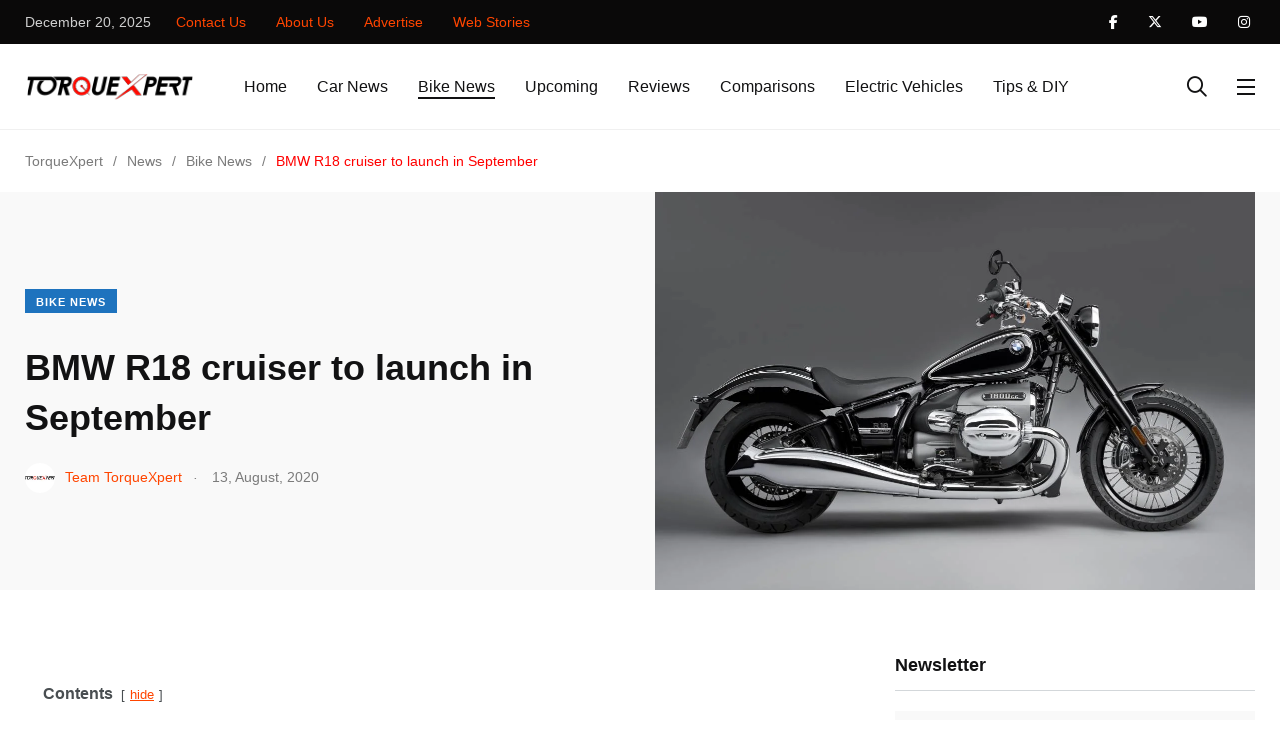

--- FILE ---
content_type: text/html; charset=UTF-8
request_url: https://www.torquexpert.com/bmw-r18-cruiser-to-launch-in-september/
body_size: 67766
content:
<!doctype html><html lang="en-US" prefix="og: https://ogp.me/ns#"><head><script data-no-optimize="1">var litespeed_docref=sessionStorage.getItem("litespeed_docref");litespeed_docref&&(Object.defineProperty(document,"referrer",{get:function(){return litespeed_docref}}),sessionStorage.removeItem("litespeed_docref"));</script> <meta charset="UTF-8"><meta http-equiv="X-UA-Compatible" content="IE=edge"><meta name="viewport" content="width=device-width, initial-scale=1.0"><link rel="profile" href="https://gmpg.org/xfn/11"><link rel="pingback" href="https://www.torquexpert.com/xmlrpc.php">
<noscript><style>#preloader{display:none;}</style></noscript><noscript><style>#preloader{display:none;}</style></noscript> <script id="google_gtagjs-js-consent-mode-data-layer" type="litespeed/javascript">window.dataLayer=window.dataLayer||[];function gtag(){dataLayer.push(arguments)}
gtag('consent','default',{"ad_personalization":"denied","ad_storage":"denied","ad_user_data":"denied","analytics_storage":"denied","functionality_storage":"denied","security_storage":"denied","personalization_storage":"denied","region":["AT","BE","BG","CH","CY","CZ","DE","DK","EE","ES","FI","FR","GB","GR","HR","HU","IE","IS","IT","LI","LT","LU","LV","MT","NL","NO","PL","PT","RO","SE","SI","SK"],"wait_for_update":500});window._googlesitekitConsentCategoryMap={"statistics":["analytics_storage"],"marketing":["ad_storage","ad_user_data","ad_personalization"],"functional":["functionality_storage","security_storage"],"preferences":["personalization_storage"]};window._googlesitekitConsents={"ad_personalization":"denied","ad_storage":"denied","ad_user_data":"denied","analytics_storage":"denied","functionality_storage":"denied","security_storage":"denied","personalization_storage":"denied","region":["AT","BE","BG","CH","CY","CZ","DE","DK","EE","ES","FI","FR","GB","GR","HR","HU","IE","IS","IT","LI","LT","LU","LV","MT","NL","NO","PL","PT","RO","SE","SI","SK"],"wait_for_update":500}</script> <title>BMW R18 cruiser to launch in September - TorqueXpert</title><meta name="description" content="BMW R18 cruiser to launch in September Though BMW Motorrad India began accepting reservations for the R18 cruiser back in April (for Rs 1 lakh), the bike finally set off to India."/><meta name="robots" content="follow, index, max-snippet:-1, max-video-preview:-1, max-image-preview:large"/><link rel="canonical" href="https://www.torquexpert.com/bmw-r18-cruiser-to-launch-in-september/" /><meta property="og:locale" content="en_US" /><meta property="og:type" content="article" /><meta property="og:title" content="BMW R18 cruiser to launch in September - TorqueXpert" /><meta property="og:description" content="BMW R18 cruiser to launch in September Though BMW Motorrad India began accepting reservations for the R18 cruiser back in April (for Rs 1 lakh), the bike finally set off to India." /><meta property="og:url" content="https://www.torquexpert.com/bmw-r18-cruiser-to-launch-in-september/" /><meta property="og:site_name" content="TorqueXpert" /><meta property="article:publisher" content="https://www.facebook.com/torquexpert/" /><meta property="article:author" content="https://www.facebook.com/torquexpert/" /><meta property="article:section" content="Bike News" /><meta property="og:updated_time" content="2025-08-09T16:22:34+05:30" /><meta property="fb:app_id" content="435378187281169" /><meta property="og:image" content="https://www.torquexpert.com/wp-content/uploads/2020/08/20200813052539_BMW-R-18.jpg" /><meta property="og:image:secure_url" content="https://www.torquexpert.com/wp-content/uploads/2020/08/20200813052539_BMW-R-18.jpg" /><meta property="og:image:width" content="1200" /><meta property="og:image:height" content="795" /><meta property="og:image:alt" content="BMW R18 cruiser" /><meta property="og:image:type" content="image/jpeg" /><meta property="article:published_time" content="2020-08-13T19:00:58+05:30" /><meta property="article:modified_time" content="2025-08-09T16:22:34+05:30" /><meta name="twitter:card" content="summary_large_image" /><meta name="twitter:title" content="BMW R18 cruiser to launch in September - TorqueXpert" /><meta name="twitter:description" content="BMW R18 cruiser to launch in September Though BMW Motorrad India began accepting reservations for the R18 cruiser back in April (for Rs 1 lakh), the bike finally set off to India." /><meta name="twitter:site" content="@TorqueXpert" /><meta name="twitter:creator" content="@TorqueXpert" /><meta name="twitter:image" content="https://www.torquexpert.com/wp-content/uploads/2020/08/20200813052539_BMW-R-18.jpg" /><meta name="twitter:label1" content="Written by" /><meta name="twitter:data1" content="Team TorqueXpert" /><meta name="twitter:label2" content="Time to read" /><meta name="twitter:data2" content="2 minutes" /><link rel="amphtml" href="https://www.torquexpert.com/bmw-r18-cruiser-to-launch-in-september/amp/" /><meta name="generator" content="AMP for WP 1.1.9"/><link rel='dns-prefetch' href='//challenges.cloudflare.com' /><link rel='dns-prefetch' href='//news.google.com' /><link rel='dns-prefetch' href='//www.googletagmanager.com' /><link rel='dns-prefetch' href='//fonts.googleapis.com' /><link rel="alternate" type="application/rss+xml" title="TorqueXpert &raquo; Feed" href="https://www.torquexpert.com/feed/" /><link rel="alternate" type="application/rss+xml" title="TorqueXpert &raquo; Comments Feed" href="https://www.torquexpert.com/comments/feed/" /><link rel="alternate" type="application/rss+xml" title="TorqueXpert &raquo; BMW R18 cruiser to launch in September Comments Feed" href="https://www.torquexpert.com/bmw-r18-cruiser-to-launch-in-september/feed/" /><link rel="alternate" title="oEmbed (JSON)" type="application/json+oembed" href="https://www.torquexpert.com/wp-json/oembed/1.0/embed?url=https%3A%2F%2Fwww.torquexpert.com%2Fbmw-r18-cruiser-to-launch-in-september%2F" /><link rel="alternate" title="oEmbed (XML)" type="text/xml+oembed" href="https://www.torquexpert.com/wp-json/oembed/1.0/embed?url=https%3A%2F%2Fwww.torquexpert.com%2Fbmw-r18-cruiser-to-launch-in-september%2F&#038;format=xml" /><link rel="alternate" type="application/rss+xml" title="TorqueXpert &raquo; Stories Feed" href="https://www.torquexpert.com/web-stories/feed/"><script id="torqu-ready" type="litespeed/javascript">window.advanced_ads_ready=function(e,a){a=a||"complete";var d=function(e){return"interactive"===a?"loading"!==e:"complete"===e};d(document.readyState)?e():document.addEventListener("readystatechange",(function(a){d(a.target.readyState)&&e()}),{once:"interactive"===a})},window.advanced_ads_ready_queue=window.advanced_ads_ready_queue||[]</script> <style id='wp-img-auto-sizes-contain-inline-css' type='text/css'>img:is([sizes=auto i],[sizes^="auto," i]){contain-intrinsic-size:3000px 1500px}
/*# sourceURL=wp-img-auto-sizes-contain-inline-css */</style><style id="litespeed-ccss">body:after{content:url(/wp-content/plugins/instagram-feed/img/sbi-sprite.png);display:none}.shared-counts-wrap{margin:0 0 20px;overflow:hidden;width:100%}.shared-counts-wrap .shared-counts-label{letter-spacing:normal}.shared-counts-wrap.style-icon .shared-counts-button:not(.included_total) .shared-counts-label{display:none}ul{box-sizing:border-box}:root{--wp--preset--font-size--normal:16px;--wp--preset--font-size--huge:42px}body{--wp--preset--color--black:#000;--wp--preset--color--cyan-bluish-gray:#abb8c3;--wp--preset--color--white:#fff;--wp--preset--color--pale-pink:#f78da7;--wp--preset--color--vivid-red:#cf2e2e;--wp--preset--color--luminous-vivid-orange:#ff6900;--wp--preset--color--luminous-vivid-amber:#fcb900;--wp--preset--color--light-green-cyan:#7bdcb5;--wp--preset--color--vivid-green-cyan:#00d084;--wp--preset--color--pale-cyan-blue:#8ed1fc;--wp--preset--color--vivid-cyan-blue:#0693e3;--wp--preset--color--vivid-purple:#9b51e0;--wp--preset--color--light-grayish-magenta:#ff9500;--wp--preset--color--strong-magenta:#ff2c54;--wp--preset--color--very-light-gray:#fff;--wp--preset--color--very-dark-gray:#6b7074;--wp--preset--gradient--vivid-cyan-blue-to-vivid-purple:linear-gradient(135deg,rgba(6,147,227,1) 0%,#9b51e0 100%);--wp--preset--gradient--light-green-cyan-to-vivid-green-cyan:linear-gradient(135deg,#7adcb4 0%,#00d082 100%);--wp--preset--gradient--luminous-vivid-amber-to-luminous-vivid-orange:linear-gradient(135deg,rgba(252,185,0,1) 0%,rgba(255,105,0,1) 100%);--wp--preset--gradient--luminous-vivid-orange-to-vivid-red:linear-gradient(135deg,rgba(255,105,0,1) 0%,#cf2e2e 100%);--wp--preset--gradient--very-light-gray-to-cyan-bluish-gray:linear-gradient(135deg,#eee 0%,#a9b8c3 100%);--wp--preset--gradient--cool-to-warm-spectrum:linear-gradient(135deg,#4aeadc 0%,#9778d1 20%,#cf2aba 40%,#ee2c82 60%,#fb6962 80%,#fef84c 100%);--wp--preset--gradient--blush-light-purple:linear-gradient(135deg,#ffceec 0%,#9896f0 100%);--wp--preset--gradient--blush-bordeaux:linear-gradient(135deg,#fecda5 0%,#fe2d2d 50%,#6b003e 100%);--wp--preset--gradient--luminous-dusk:linear-gradient(135deg,#ffcb70 0%,#c751c0 50%,#4158d0 100%);--wp--preset--gradient--pale-ocean:linear-gradient(135deg,#fff5cb 0%,#b6e3d4 50%,#33a7b5 100%);--wp--preset--gradient--electric-grass:linear-gradient(135deg,#caf880 0%,#71ce7e 100%);--wp--preset--gradient--midnight:linear-gradient(135deg,#020381 0%,#2874fc 100%);--wp--preset--font-size--small:12px;--wp--preset--font-size--medium:20px;--wp--preset--font-size--large:36px;--wp--preset--font-size--x-large:42px;--wp--preset--font-size--normal:16px;--wp--preset--font-size--huge:50px;--wp--preset--spacing--20:.44rem;--wp--preset--spacing--30:.67rem;--wp--preset--spacing--40:1rem;--wp--preset--spacing--50:1.5rem;--wp--preset--spacing--60:2.25rem;--wp--preset--spacing--70:3.38rem;--wp--preset--spacing--80:5.06rem;--wp--preset--shadow--natural:6px 6px 9px rgba(0,0,0,.2);--wp--preset--shadow--deep:12px 12px 50px rgba(0,0,0,.4);--wp--preset--shadow--sharp:6px 6px 0px rgba(0,0,0,.2);--wp--preset--shadow--outlined:6px 6px 0px -3px rgba(255,255,255,1),6px 6px rgba(0,0,0,1);--wp--preset--shadow--crisp:6px 6px 0px rgba(0,0,0,1)}#my_switcher{position:fixed;right:-30px;top:50%;transform:translateY(-50%) rotate(90deg);z-index:1035}#my_switcher ul{margin:0;padding:0;list-style:none;display:flex;align-items:center;justify-content:center}#my_switcher ul li a{position:relative;font-family:var(--primary-font);font-size:1.4rem;line-height:2.2rem;color:var(--primary-color);font-weight:var(--p-semi-bold);text-transform:uppercase;display:block}#my_switcher ul li a{border:2px solid var(--primary-color);padding:5px 13px;display:flex;align-items:center}#my_switcher ul li:last-child a{border-left-width:1px;border-radius:0 100px 100px 0;padding-right:15px}#my_switcher ul li:first-child a{border-right-width:1px;border-radius:100px 0 0 100px;padding-left:15px}.fab,.fal,.far,.fas{-moz-osx-font-smoothing:grayscale;-webkit-font-smoothing:antialiased;display:inline-block;font-style:normal;font-variant:normal;text-rendering:auto;line-height:1}.fa-angle-up:before{content:"\f106"}.fa-envelope:before{content:"\f0e0"}.fa-facebook-f:before{content:"\f39e"}.fa-instagram:before{content:"\f16d"}.fa-search:before{content:"\f002"}.fa-times:before{content:"\f00d"}.fa-twitter:before{content:"\f099"}.fa-youtube:before{content:"\f167"}.fab{font-family:"Font Awesome 5 Brands"}.fal{font-weight:300}.fal,.far{font-family:"Font Awesome 5 Pro"}.far{font-weight:400}.fas{font-family:"Font Awesome 5 Pro";font-weight:900}.feather{font-family:'feather'!important;speak:none;font-style:normal;font-weight:400;font-variant:normal;text-transform:none;line-height:1;-webkit-font-smoothing:antialiased;-moz-osx-font-smoothing:grayscale}.icon-share-2:before{content:"\e8c0"}@-webkit-keyframes bounce{from,20%,53%,80%,to{-webkit-animation-timing-function:cubic-bezier(.215,.61,.355,1);animation-timing-function:cubic-bezier(.215,.61,.355,1);-webkit-transform:translate3d(0,0,0);transform:translate3d(0,0,0)}40%,43%{-webkit-animation-timing-function:cubic-bezier(.755,.05,.855,.06);animation-timing-function:cubic-bezier(.755,.05,.855,.06);-webkit-transform:translate3d(0,-30px,0);transform:translate3d(0,-30px,0)}70%{-webkit-animation-timing-function:cubic-bezier(.755,.05,.855,.06);animation-timing-function:cubic-bezier(.755,.05,.855,.06);-webkit-transform:translate3d(0,-15px,0);transform:translate3d(0,-15px,0)}90%{-webkit-transform:translate3d(0,-4px,0);transform:translate3d(0,-4px,0)}}@keyframes bounce{from,20%,53%,80%,to{-webkit-animation-timing-function:cubic-bezier(.215,.61,.355,1);animation-timing-function:cubic-bezier(.215,.61,.355,1);-webkit-transform:translate3d(0,0,0);transform:translate3d(0,0,0)}40%,43%{-webkit-animation-timing-function:cubic-bezier(.755,.05,.855,.06);animation-timing-function:cubic-bezier(.755,.05,.855,.06);-webkit-transform:translate3d(0,-30px,0);transform:translate3d(0,-30px,0)}70%{-webkit-animation-timing-function:cubic-bezier(.755,.05,.855,.06);animation-timing-function:cubic-bezier(.755,.05,.855,.06);-webkit-transform:translate3d(0,-15px,0);transform:translate3d(0,-15px,0)}90%{-webkit-transform:translate3d(0,-4px,0);transform:translate3d(0,-4px,0)}}.bounce{-webkit-animation-name:bounce;animation-name:bounce;-webkit-transform-origin:center bottom;transform-origin:center bottom}.animated{-webkit-animation-duration:1s;animation-duration:1s;-webkit-animation-fill-mode:both;animation-fill-mode:both}.animated.faster{-webkit-animation-duration:.5s;animation-duration:.5s}@media (print),(prefers-reduced-motion:reduce){.animated{-webkit-animation-duration:1ms!important;animation-duration:1ms!important;-webkit-animation-iteration-count:1!important;animation-iteration-count:1!important}}:root{--blue:#007bff;--indigo:#6610f2;--purple:#6f42c1;--pink:#e83e8c;--red:#dc3545;--orange:#fd7e14;--yellow:#ffc107;--green:#28a745;--teal:#20c997;--cyan:#17a2b8;--white:#fff;--gray:#6c757d;--gray-dark:#343a40;--primary:#007bff;--secondary:#6c757d;--success:#28a745;--info:#17a2b8;--warning:#ffc107;--danger:#dc3545;--light:#f8f9fa;--dark:#343a40;--breakpoint-xs:0;--breakpoint-sm:576px;--breakpoint-md:768px;--breakpoint-lg:992px;--breakpoint-xl:1200px;--font-family-sans-serif:-apple-system,BlinkMacSystemFont,"Segoe UI",Roboto,"Helvetica Neue",Arial,"Noto Sans",sans-serif,"Apple Color Emoji","Segoe UI Emoji","Segoe UI Symbol","Noto Color Emoji";--font-family-monospace:SFMono-Regular,Menlo,Monaco,Consolas,"Liberation Mono","Courier New",monospace}*,:after,:before{box-sizing:border-box}html{font-family:sans-serif;line-height:1.15;-webkit-text-size-adjust:100%}header,main,nav,section{display:block}body{margin:0;font-family:-apple-system,BlinkMacSystemFont,"Segoe UI",Roboto,"Helvetica Neue",Arial,"Noto Sans",sans-serif,"Apple Color Emoji","Segoe UI Emoji","Segoe UI Symbol","Noto Color Emoji";font-size:1rem;font-weight:400;line-height:1.5;color:#212529;text-align:left;background-color:#fff}h1,h4,h5{margin-top:0;margin-bottom:.5rem}p{margin-top:0;margin-bottom:1rem}address{margin-bottom:1rem;font-style:normal;line-height:inherit}ul{margin-top:0;margin-bottom:1rem}a{color:#007bff;text-decoration:none;background-color:transparent}img{vertical-align:middle;border-style:none}label{display:inline-block;margin-bottom:.5rem}button{border-radius:0}button,input,textarea{margin:0;font-family:inherit;font-size:inherit;line-height:inherit}button,input{overflow:visible}button{text-transform:none}[type=submit],button{-webkit-appearance:button}[type=submit]::-moz-focus-inner,button::-moz-focus-inner{padding:0;border-style:none}textarea{overflow:auto;resize:vertical}::-webkit-file-upload-button{font:inherit;-webkit-appearance:button}.h5,h1,h4,h5{margin-bottom:.5rem;font-family:inherit;font-weight:500;line-height:1.2;color:inherit}h1{font-size:2.5rem}h4{font-size:1.5rem}.h5,h5{font-size:1.25rem}.list-inline{padding-left:0;list-style:none}.img-fluid{max-width:100%;height:auto}.container{width:100%;padding-right:15px;padding-left:15px;margin-right:auto;margin-left:auto}@media (min-width:576px){.container{max-width:540px}}@media (min-width:768px){.container{max-width:720px}}@media (min-width:992px){.container{max-width:960px}}@media (min-width:1200px){.container{max-width:1140px}}.row{display:-ms-flexbox;display:flex;-ms-flex-wrap:wrap;flex-wrap:wrap;margin-right:-15px;margin-left:-15px}.col-lg-6,.col-md,.col-md-auto{position:relative;width:100%;padding-right:15px;padding-left:15px}@media (min-width:768px){.col-md{-ms-flex-preferred-size:0;flex-basis:0;-ms-flex-positive:1;flex-grow:1;max-width:100%}.col-md-auto{-ms-flex:0 0 auto;flex:0 0 auto;width:auto;max-width:100%}}@media (min-width:992px){.col-lg-6{-ms-flex:0 0 50%;flex:0 0 50%;max-width:50%}}.form-group{margin-bottom:1rem}.fade:not(.show){opacity:0}.btn-group{position:relative;display:-ms-inline-flexbox;display:inline-flex;vertical-align:middle}.tab-content>.tab-pane{display:none}.navbar{position:relative;display:-ms-flexbox;display:flex;-ms-flex-wrap:wrap;flex-wrap:wrap;-ms-flex-align:center;align-items:center;-ms-flex-pack:justify;justify-content:space-between;padding:.5rem 1rem}.navbar>.container{display:-ms-flexbox;display:flex;-ms-flex-wrap:wrap;flex-wrap:wrap;-ms-flex-align:center;align-items:center;-ms-flex-pack:justify;justify-content:space-between}.media{display:-ms-flexbox;display:flex;-ms-flex-align:start;align-items:flex-start}.media-body{-ms-flex:1;flex:1}.bg-white{background-color:#fff!important}.rounded-circle{border-radius:50%!important}.d-flex{display:-ms-flexbox!important;display:flex!important}.flex-row{-ms-flex-direction:row!important;flex-direction:row!important}.flex-column{-ms-flex-direction:column!important;flex-direction:column!important}.justify-content-center{-ms-flex-pack:center!important;justify-content:center!important}.align-items-center{-ms-flex-align:center!important;align-items:center!important}.align-self-center{-ms-flex-item-align:center!important;align-self:center!important}@media (min-width:768px){.justify-content-md-start{-ms-flex-pack:start!important;justify-content:flex-start!important}}.ml-auto{margin-left:auto!important}:root{--primary-font:'Poppins',sans-serif;--secondary-font:'Roboto',sans-serif;--font-awesome:'Font Awesome 5 Pro';--primary-color:#ff2c54;--secondary-color:#ff9500;--action-color:#fecc00;--grey-dark-key:#000;--grey-dark-one:#121213;--grey-dark-two:#494e51;--grey-dark-three:#6b7074;--grey-dark-four:#7b7b7b;--grey-dark-five:#2b2b2b;--grey-dark-six:#cecece;--grey-dark-seven:#1a1a1a;--grey-dark-eight:#3f3f3f;--grey-mid:#c1c6c9;--grey-light-one:#d3d7da;--grey-light-two:#f0f0f0;--grey-light-three:#f9f9f9;--border-color:#e6e6e6;--color-white:#fff;--color-success:#3eb75e;--color-warning:#ff8f3c;--color-info:#1ba2db;--color-danger:#ff0003;--color-facebook:#3b5997;--color-twitter:#1ba1f2;--color-youtube:#ed4141;--color-linkedin:#0077b5;--color-pinterest:#e60022;--color-instagram:#c231a1;--color-vimeo:#00adef;--color-twitch:#6441a3;--color-green-one:#4cd965;--color-green-two:#3cd289;--color-green-three:#008079;--color-blue-one:#007aff;--color-blue-two:#5ac8fa;--color-blue-three:#01abf2;--color-blue-four:#4c8ebc;--color-red-one:#ff3a30;--color-red-two:#ff4f00;--color-purple-one:#5856d5;--color-purple-two:#ca9cf4;--color-yellow-one:#ffd400;--color-yellow-two:#fde953;--color-blue-grey-one:#3f5573;--radius:4px;--radius-big:6px;--radius-small:2px;--p-light:300;--p-regular:400;--p-medium:500;--p-semi-bold:600;--p-bold:700;--p-extra-bold:800;--p-black:900;--s-light:300;--s-regular:400;--s-medium:500;--s-bold:700;--s-black:900;--shadow-light:0 2px 6px 0 rgba(0,0,0,.05);--shadow-dark:0 2px 6px 0 rgba(0,0,0,.2);--cubic-easing:cubic-bezier(.86,0,.07,1)}.m-b-xs-0{margin-bottom:0!important}.m-b-xs-10{margin-bottom:1rem!important}.m-t-xs-20{margin-top:2rem!important}.m-r-xs-20{margin-right:2rem!important}.m-r-xs-30{margin-right:3rem!important}.m-b-xs-30{margin-bottom:3rem!important}.m-t-xs-35{margin-top:3.5rem!important}.p-t-xs-60{padding-top:6rem!important}html{font-family:sans-serif;-webkit-text-size-adjust:100%;-ms-text-size-adjust:100%;font-size:10px}body{margin:0}header,main,nav,section{display:block}a{background-color:transparent}img{border:0}button,input,textarea{color:inherit;font:inherit;margin:0}button{overflow:visible}button{text-transform:none}button{-webkit-appearance:button}button::-moz-focus-inner,input::-moz-focus-inner{border:0;padding:0}input{line-height:normal}textarea{overflow:auto}body,button,input,textarea{color:#707070;font-size:15px;font-weight:400;line-height:1.5}h1,h4,h5{clear:both}p{margin-bottom:1.5em}address{margin:0 0 1.5em}html{-webkit-box-sizing:border-box;box-sizing:border-box}*,*:before,*:after{-webkit-box-sizing:inherit;box-sizing:inherit}body{background:#fff}ul{padding-left:30px}ul{list-style:disc}img{height:auto;max-width:100%}input[type=text],textarea{color:#121213;border:1px solid #d3d7da}textarea{width:100%}a:link,a:visited{text-decoration:none}.axil-header:before,.axil-header:after{content:"";display:table;table-layout:fixed}.axil-header:after{clear:both}.widget li{margin-top:1rem;margin-bottom:1rem}.axil-post-meta{padding:0;margin-bottom:15px}.axil-post-meta li{display:inline-block;list-style:none}#respond #cancel-comment-reply-link{font-size:12px}.shared-counts-wrap.style-axil_style .shared-counts-button .shared-counts-label{display:none}.social-share-sticky .shared-counts-wrap.style-icon .shared-counts-button .shared-counts-label{display:none}.shared-counts-wrap.papr-meta.style-icon{margin:0;display:inline-block;width:auto}.papr-meta-total-share{display:-webkit-flex!important;display:-moz-flex!important;display:-ms-flex!important;display:-o-flex!important;display:-webkit-box!important;display:-ms-flexbox!important;display:flex!important;-ms-align-items:center!important;-webkit-box-align:center!important;-ms-flex-align:center!important;align-items:center!important;-ms-flex-wrap:wrap!important;flex-wrap:wrap!important}.post-cat{text-transform:uppercase}.category-list-wrapper li .list-inner{background-repeat:no-repeat}.breadcrumb-wrapper{font-family:var(--secondary-font)}.breadcrumb-wrapper nav{display:-webkit-box;display:-ms-flexbox;display:flex}.breadcrumb-wrapper nav span{font-size:1.4rem;line-height:2.2rem;color:var(--primary-color)}.breadcrumb-wrapper nav span a span{font-size:1.4rem;line-height:2.2rem;color:var(--grey-dark-four)!important}.breadcrumb-wrapper nav span.dvdr{font-size:1.4rem;line-height:2.2rem;color:var(--grey-dark-four)!important;margin:0 1rem}.wrp .shared-counts-wrap{margin:0}.main-navigation a:link,.main-navigation a:visited{outline:0;color:inherit}p:empty{display:none}html{font-size:10px;margin:0;padding:0;overflow-x:hidden}body{position:relative;font-family:var(--primary-font);font-size:1.6rem;line-height:1.7;margin:0;padding:0;color:var(--grey-dark-two)}img{vertical-align:middle}textarea{resize:vertical}p{margin-bottom:3rem}ul{font-family:var(--secondary-font);font-size:1.8rem;line-height:3rem;padding-left:3rem;margin-bottom:0}@media (max-width:991px){ul{font-size:16px}}a,button{outline:none}a{color:inherit}h3 a,h4 a{color:inherit}.container{position:relative}@media (min-width:1025px){.container{max-width:1260px}}.list-inline{display:-webkit-box;display:-ms-flexbox;display:flex;-ms-flex-wrap:wrap;flex-wrap:wrap;-webkit-box-align:center;-ms-flex-align:center;align-items:center}.site-logo{display:block;padding:2.6rem 0 2.5rem}@media (max-width:991px){.site-logo{padding:0}}.shared-counts-wrap.style-icon .shared-counts-button:not(.included_total) .shared-counts-label{display:none}.media-body{word-break:break-word}.grey-dark-three{color:var(--grey-dark-three)}.bg-grey-dark-one{background-color:var(--grey-dark-one)}.bg-grey-light-three{background-color:var(--grey-light-three)}h1,h4,h5,.h5{font-family:var(--primary-font);color:var(--grey-dark-one);font-weight:var(--p-semi-bold);line-height:1.4;margin-bottom:2rem;word-break:break-word}h1{font-size:4.2rem}@media (max-width:991px){h1{font-size:3.2rem}}h4{font-size:2.4rem}@media (max-width:991px){h4{font-size:1.8rem}}h5,.h5{font-size:1.8rem;line-height:1.6}@media (max-width:991px){h5,.h5{font-size:1.6rem}}p{font-family:var(--secondary-font);font-size:1.8rem;line-height:1.7;color:var(--grey-dark-two)}p.mid{font-size:1.6rem;line-height:2.8rem}@media (max-width:991px){p{font-size:16px}p.mid{font-size:1.4rem;line-height:2.4rem}}address,.address{font-family:var(--secondary-font);font-size:2rem;line-height:3.4rem;color:var(--color-dark-one)}@media (max-width:991px){address,.address{font-size:1.6rem;line-height:2.4rem}}.cat-btn{position:relative;display:-webkit-inline-box;display:-ms-inline-flexbox;display:inline-flex;-webkit-box-align:center;-ms-flex-align:center;align-items:center;-webkit-box-pack:center;-ms-flex-pack:center;justify-content:center;font-family:var(--secondary-font);font-size:1.4rem;line-height:2.1rem;font-weight:var(--p-bold);letter-spacing:.1rem;color:#fff;padding:1.4rem 4rem 1.3rem;border-width:.2rem;border-style:solid;border-radius:0;padding:.6rem 1.1rem .4rem;border:none;font-size:1.1rem;line-height:1.4rem;font-weight:var(--s-bold);z-index:1}.cat-btn:before{content:" ";width:0;height:100%;position:absolute;top:0;right:0;background-color:rgba(0,0,0,.1);z-index:-1}.btn-group{display:-webkit-inline-box;display:-ms-inline-flexbox;display:inline-flex;-ms-flex-wrap:wrap;flex-wrap:wrap;-webkit-box-align:center;-ms-flex-align:center;align-items:center}.btn-group a{margin:0 1rem 1rem 0}::-webkit-input-placeholder{color:var(--grey-dark-four);opacity:1}:-ms-input-placeholder{color:var(--grey-dark-four);opacity:1}::-ms-input-placeholder{color:var(--grey-dark-four);opacity:1}::placeholder{color:var(--grey-dark-four);opacity:1}:-ms-input-placeholder{color:var(--grey-dark-four)}::-ms-input-placeholder{color:var(--grey-dark-four)}input[type=text],textarea{display:block;width:100%;height:auto;border:none;background:0 0;font-family:var(--secondary-font);font-size:1.6rem;line-height:3rem;color:var(--grey-dark-one);padding:.9rem 2rem;border-radius:0;-webkit-box-shadow:none;box-shadow:none;border:.2rem solid var(--grey-light-one);-webkit-appearance:none;-moz-appearance:none;appearance:none}textarea{resize:vertical}label{position:relative;top:0;left:0;font-size:1.4rem;line-height:2.2rem;color:var(--grey-dark-four);padding:0 1rem;margin-bottom:0}.form-group{position:relative;margin-bottom:3rem}.social-share{display:-webkit-box;display:-ms-flexbox;display:flex;-ms-flex-wrap:wrap;flex-wrap:wrap;list-style:none;padding:0;margin:0;overflow:hidden}.social-share li{margin-right:1rem}.social-share li a{font-size:2rem;color:var(--grey-dark-one)}.social-share__with-bg li a{display:block;width:3.2rem;height:3.2rem;background:var(--grey-dark-one);border-radius:100%;font-size:1.2rem;line-height:3.4rem;color:#fff;text-align:center}@media (max-width:991px){.main-nav-wrapper{display:none}}.brand-logo{max-width:17rem;max-height:5rem}@media (max-width:767px){.brand-logo{max-height:5rem;max-width:13rem}}.main-navigation{margin:0;padding:0 0 0 4.4rem}@media (max-width:991px){.main-navigation{opacity:0;visibility:hidden}}.main-navigation li{position:relative;margin-right:2rem;font-family:var(--primary-font);font-size:1.6rem;line-height:2.4rem;color:#fff;font-weight:var(--p-medium);padding:3.1rem .5rem 3rem}@media (max-width:1199px){.main-navigation li{margin-right:.5rem}}@media (max-width:991px){.main-navigation li{margin-right:0;padding:.5rem 0;width:100%;text-align:center;color:#fff!important}}.main-navigation li.is-active>a:before{width:100%}.main-navigation a{position:relative;display:-webkit-inline-box;display:-ms-inline-flexbox;display:inline-flex;font-weight:inherit;width:auto;white-space:nowrap}.main-navigation a:before{content:"";position:absolute;bottom:0;left:0;width:0;height:.2rem;background-color:currentColor}@media (max-width:991px){.main-navigation a{color:inherit}}.side-navigation li{padding:1rem 0}.navbar{padding:0;z-index:999}@media (max-width:1199px){.navbar .nav-search-field-toggler{margin-left:1rem!important}}@media (max-width:991px){.navbar{padding:2.2rem 0}}.navbar-inner{display:-webkit-box;display:-ms-flexbox;display:flex;width:100%;-webkit-box-align:center;-ms-flex-align:center;align-items:center}.navbar-extra-features{display:-webkit-box;display:-ms-flexbox;display:flex;-ms-flex-wrap:wrap;flex-wrap:wrap;-webkit-box-align:center;-ms-flex-align:center;align-items:center}.navbar-search{position:absolute;width:100vw;height:100%;background:var(--grey-light-three);top:0;left:50%;-webkit-transform:translateX(-50%);-ms-transform:translateX(-50%);transform:translateX(-50%);display:-webkit-box;display:-ms-flexbox;display:flex;-webkit-box-align:center;-ms-flex-align:center;align-items:center;-webkit-box-pack:center;-ms-flex-pack:center;justify-content:center;z-index:999999;visibility:hidden;opacity:0}.navbar-search .search-field{width:60%;margin:0 auto;position:relative}@media (max-width:991px){.navbar-search .search-field{width:70%}}.navbar-search input{width:100%;height:100%;border:none;background:0 0;border-bottom:1px solid var(--grey-dark-one);padding:.4rem 0;padding-right:3rem}.navbar-search .navbar-search-btn{position:absolute;right:0;bottom:0;border:none;background:0 0;padding:.5rem 0}.navbar-search .navbar-search-btn i{font-size:1.8rem;font-weight:400;color:var(--grey-light-one)}.navbar-search .navbar-search-close{position:absolute;top:50%;right:3rem;font-size:2.4rem;color:var(--grey-dark-one);margin-right:3rem;-webkit-transform:translateY(-50%);-ms-transform:translateY(-50%);transform:translateY(-50%)}@media (max-width:991px){.navbar-search .navbar-search-close{right:0;margin-right:2rem;margin-left:1rem}}.nav-search-field-toggler{position:relative;font-size:2rem;line-height:4.2rem;color:#fff;margin-right:2rem}.nav-search-field-toggler:after{content:" ";position:absolute;width:4rem;height:4rem;background:rgba(255,255,255,.1);top:50%;left:50%;margin:-2rem;border-radius:100%;-webkit-transform:scale(0);-ms-transform:scale(0);transform:scale(0)}.side-nav-toggler{position:relative;display:inline-block;padding:.8rem 1rem;margin-left:1rem;margin-right:-1rem}.side-nav-toggler span{position:relative;display:block;width:1.8rem;height:.2rem;background:#fff;margin:.5rem 0}.side-nav-toggler:after{content:" ";position:absolute;width:4rem;height:4rem;background:rgba(255,255,255,.1);top:50%;left:50%;margin:-2rem;border-radius:100%;-webkit-transform:scale(0);-ms-transform:scale(0);transform:scale(0)}.navbar .container{position:static}.navbar.bg-white{border-bottom:1px solid var(--grey-light-two)}.navbar.bg-white .main-navigation li{color:var(--grey-dark-one)}.navbar.bg-white .nav-search-field-toggler{color:var(--grey-dark-one);margin-right:1rem}.navbar.bg-white .side-nav-toggler span{background:var(--grey-dark-one)}.navbar.bg-white .side-nav-toggler:after{background:rgba(0,0,0,.1)}.breadcrumb-wrapper{padding:2rem 0}@media (max-width:767px){.breadcrumb-wrapper{display:none}}.post-block{margin-bottom:3rem}.post-block>a{position:relative}.post-block .axil-post-title{font-size:2rem;margin-bottom:1rem}@media (max-width:991px){.post-block .axil-post-title{font-size:1.4rem;margin-bottom:1rem}}.post-block>a{display:block;margin-right:3rem;-ms-flex-item-align:start!important;align-self:flex-start!important;overflow:hidden}@media (max-width:767px){.post-block>a{margin-right:2rem;-ms-flex-item-align:start!important;align-self:flex-start!important}}.post-block img{width:100%;max-width:15rem;margin:0!important}@media (max-width:767px){.post-block img{max-width:10rem;width:100%;margin:0!important}}@media (max-width:767px){.post-block__small{display:-webkit-box;display:-ms-flexbox;display:flex}.post-block__small>a{margin:0 2rem 0 0}.post-block__small img{max-width:100%;margin:0!important}}.post-block__small{margin-bottom:2rem}.post-block__small .axil-post-title{font-size:1.6rem;margin-bottom:1rem}.post-block__small img{max-width:10rem}.post-block__small .post-metas ul{font-size:1.2rem;line-height:1.8rem}.post-cat-group{display:-webkit-box;display:-ms-flexbox;display:flex;-ms-flex-wrap:wrap;flex-wrap:wrap;-webkit-box-align:center;-ms-flex-align:center;align-items:center;margin-bottom:.5rem!important}.post-cat{display:block;font-family:var(--secondary-font);font-size:1.1rem;line-height:1.4rem;font-weight:var(--s-bold);margin:0 1rem 1rem 0;letter-spacing:.1rem}.post-metas ul{font-family:var(--primary-font);font-size:1.4rem;line-height:2.1rem;color:var(--grey-dark-three);font-weight:var(--p-light);padding:0!important;margin:0 0 -1rem}@media (max-width:991px){.post-metas ul{font-size:1.2rem}}.post-metas li{position:relative;margin-right:1.2rem;margin-bottom:1rem;margin-top:0}.post-metas i{padding:0 1rem 0 0}.post-metas i.dot{position:relative;top:-.3rem}.post-metas .post-author-with-img{display:-webkit-box;display:-ms-flexbox;display:flex;-webkit-box-align:center;-ms-flex-align:center;align-items:center;text-decoration:none}.post-metas .post-author-with-img img{width:3rem;height:3rem;-o-object-fit:cover;object-fit:cover;margin-right:1rem;border-radius:100%}.banner-post-metas li{font-size:1.4rem;line-height:2.1rem;color:var(--grey-dark-four)}.hover-line a{position:relative;display:inline;background:-webkit-gradient(linear,left top,right top,from(currentColor),to(currentColor));background:-webkit-linear-gradient(left,currentColor 0%,currentColor 100%);background:-o-linear-gradient(left,currentColor 0%,currentColor 100%);background:linear-gradient(to right,currentColor 0%,currentColor 100%);background-size:0px 2px;background-position:0 95%;padding:.1% 0;background-repeat:no-repeat;color:inherit}.tab-pane .post-cat-group{display:none}.banner__single-post{padding:6rem 0}@media (max-width:991px){.banner__single-post img{margin-top:3rem}}.banner__single-post .axil-post-meta img{margin-top:0}.banner__standard{padding:0}@media (max-width:991px){.banner__standard{padding:6rem 0}}.shared-counts-wrap{display:-webkit-box;display:-ms-flexbox;display:flex;-ms-flex-wrap:wrap;flex-wrap:wrap;list-style:none;padding:0;margin:0;overflow:hidden}.axil-papr-carousel:not(.owl-loaded){overflow:hidden;max-height:244px}.axil-post-title{font-size:3.6rem}@media (max-width:767px){.axil-post-title{font-size:2.4rem}}@media (max-width:991px){h1.axil-post-title{font-size:3rem}}.about-author p{font-size:1.6rem;line-height:2.8rem;color:var(--grey-dark-three);margin-bottom:2rem}.papr-container{min-height:500px}.header-top{padding:.5rem 0;position:relative;z-index:999}@media (max-width:991px){.header-top{display:none}}.header-top li,.header-top .current-date{display:block;font-family:var(--secondary-font);font-size:1.4rem;line-height:2.4rem;color:var(--grey-dark-six);font-weight:var(--s-regular);padding:.5rem}.header-top .current-date{padding:.5rem 0}@media (max-width:767px){.header-top .current-date{display:block;width:100%;text-align:center}}.header-top-nav{display:-webkit-box;display:-ms-flexbox;display:flex;-ms-flex-wrap:wrap;flex-wrap:wrap;list-style:none;padding:0}.header-top-nav li:not(:nth-last-of-type(1)){margin-right:2rem}.header-top__social-share li{margin:0 0 0 2rem}.header-top__social-share li a{font-size:1.4rem;line-height:2.4rem;color:var(--grey-dark-six);padding:0}.side-nav{width:60vw;height:100vh;background:var(--color-white);position:fixed;top:0;right:-61vw;z-index:9999;padding:10.5rem}.side-nav ::-webkit-input-placeholder{color:var(--grey-mid);opacity:1}.side-nav :-ms-input-placeholder{color:var(--grey-mid);opacity:1}.side-nav ::-ms-input-placeholder{color:var(--grey-mid);opacity:1}.side-nav :-ms-input-placeholder{color:var(--grey-mid)}.side-nav ::-ms-input-placeholder{color:var(--grey-mid)}@media (max-width:1199px){.side-nav{width:100vw;right:-100vw;padding:2rem}}.side-nav .side-navigation{padding:0;-webkit-box-align:start;-ms-flex-align:start;align-items:flex-start}.side-nav .side-navigation li{font-size:3.6rem;line-height:5rem;color:var(--grey-dark-one)!important;font-weight:var(--p-semi-bold);margin-bottom:3rem;padding:0;text-align:left}.side-nav .side-navigation li a{background:0 0}.side-nav .side-navigation a:before{display:none}.side-nav .side-navigation a:after{bottom:-3.5rem}@media (max-width:991px){.side-nav .side-navigation{visibility:visible;opacity:1;margin-bottom:1.5rem}.side-nav .side-navigation li{font-size:2rem;line-height:2rem}.side-nav .side-navigation a{color:inherit}}@media (max-width:991px){.side-nav .side-navigation li{font-size:1.6rem;line-height:2.6rem;margin-bottom:1rem}}.side-nav form{margin-bottom:8rem}@media (max-width:991px){.side-nav form{margin-bottom:4rem}}@media (max-width:991px){.side-nav form{font-size:2rem;bottom:.5rem}}.side-nav .side-nav-search-btn{position:absolute;right:0;bottom:2.6rem;border:none;background:0 0;padding:0}.side-nav .side-nav-search-btn i{font-size:2rem;color:var(--grey-mid);font-weight:400}@media (max-width:767px){.side-nav .side-nav-search-btn{bottom:1rem;right:0}.side-nav .side-nav-search-btn i{font-size:1.6rem}}.side-nav input{font-family:var(--primary-font);font-size:3rem;line-height:4.2rem;color:var(--grey-dark-one);font-weight:var(--p-medium);padding:1.9rem 0;padding-right:4rem;border:none;border-bottom:2px solid var(--grey-mid)}@media (max-width:767px){.side-nav input{font-size:1.6rem;line-height:2.2rem;padding:.9rem 0;padding-right:3rem}}.side-nav .contact-social-share .axil-social-title{margin-bottom:1rem}.side-nav .contact-social-share .social-share{margin-bottom:1rem}.axil-contact-info-inner{padding:0;margin-bottom:3rem}.close-sidenav-wrap{position:absolute;top:5rem;right:10.5rem;display:-webkit-box;display:-ms-flexbox;display:flex;-webkit-box-align:center;-ms-flex-align:center;align-items:center;-webkit-box-pack:center;-ms-flex-pack:center;justify-content:center;-webkit-box-orient:vertical;-webkit-box-direction:normal;-ms-flex-direction:column;flex-direction:column;width:4.6rem;height:4.6rem;border-radius:100%;padding:0;z-index:9}@media (max-width:1199px){.close-sidenav-wrap{top:2rem;right:2rem}}@media (max-width:991px){.close-sidenav-wrap{width:100%;top:0;right:0;text-align:right;-webkit-box-align:end;-ms-flex-align:end;align-items:flex-end;padding-top:5px;padding-right:5px;background:#fff;border-radius:0}}.close-sidenav-wrap .close-sidenav{padding:1rem}@media (max-width:991px){.close-sidenav-wrap .close-sidenav{margin-right:2rem}}.close-sidenav-wrap .close-sidenav div{width:2rem;height:.2rem;background:var(--grey-dark-one)}.close-sidenav-wrap .close-sidenav div:nth-of-type(1){-webkit-transform:rotate(45deg);-ms-transform:rotate(45deg);transform:rotate(45deg)}.close-sidenav-wrap .close-sidenav div:nth-of-type(2){-webkit-transform:rotate(-45deg) translate(1px,-1px);-ms-transform:rotate(-45deg) translate(1px,-1px);transform:rotate(-45deg) translate(1px,-1px)}.side-navigation li{opacity:0;left:-5rem}html{position:relative}html:after{content:" ";position:absolute;top:0;left:0;width:100%;height:100%;background:rgba(0,0,0,.4);z-index:999;opacity:0;visibility:hidden}.side-nav-inner{height:100%;overflow-x:hidden;padding:5rem 1.5rem}.side-nav-content .axil-contact-info-inner{padding:.7rem 0 0}.axil-contact-info-inner{background:#fff;padding:5rem}@media (max-width:991px){.axil-contact-info-inner{padding:4rem 2rem}}.axil-contact-info-inner .social-share{margin-bottom:1.2rem}address .tel{font-family:var(--secondary-font);display:block;font-size:1.6rem;line-height:2.8rem;color:var(--grey-dark-two);margin-bottom:1.5rem;position:relative;display:inline;background:-webkit-gradient(linear,left top,right top,from(currentColor),to(currentColor));background:-webkit-linear-gradient(left,currentColor 0%,currentColor 100%);background:-o-linear-gradient(left,currentColor 0%,currentColor 100%);background:linear-gradient(to right,currentColor 0%,currentColor 100%);background-size:0px 2px;background-position:0 95%;padding:.1% 0;background-repeat:no-repeat;color:inherit;background-position:0 100%;margin-left:2.2rem}address .tel i{position:absolute;top:3px;left:-2.2rem;font-size:1.4rem}@media (max-width:991px){address .tel{font-size:1.4rem;line-height:2.4rem}address .tel i{font-size:1.2rem}}.contact-social-share{display:-webkit-box;display:-ms-flexbox;display:flex;-webkit-box-align:center;-ms-flex-align:center;align-items:center;-ms-flex-wrap:wrap;flex-wrap:wrap}.contact-social-share .axil-social-title{margin-bottom:1rem;margin-right:2rem}.contact-social-share .social-share li{margin-right:1rem}.axil-top-scroll{position:fixed;right:2rem;bottom:-2rem;display:block;width:4rem;height:4rem;font-size:1.8rem;line-height:4rem;color:#fff;text-align:center;opacity:0;z-index:5;border-radius:50%;background-color:var(--primary-color);-webkit-box-shadow:0 .3rem .5rem rgba(0,0,0,.3);box-shadow:0 .3rem .5rem rgba(0,0,0,.3)}.widgets-sidebar ul{padding-left:1.8rem;margin-bottom:-1rem}.category-list-wrapper{display:-webkit-box;display:-ms-flexbox;display:flex;-ms-flex-wrap:wrap;flex-wrap:wrap;padding:0!important;margin:-.5rem!important;list-style:none}.category-list-wrapper li{width:50%;height:18.5rem;padding:.5rem;margin:0}@media (min-width:768px) and (max-width:1024px){.category-list-wrapper li{width:25%}}@media (max-width:767px){.category-list-wrapper li{height:15rem}}.category-list-wrapper li .list-inner{position:relative;display:block;width:100%;height:100%;background-color:var(--primary-color);background-size:100%;background-position:center center;overflow:hidden}.post-info-wrapper{position:absolute;top:0;left:0;display:-webkit-box;display:-ms-flexbox;display:flex;-webkit-box-align:center;-ms-flex-align:center;align-items:center;-webkit-box-pack:center;-ms-flex-pack:center;justify-content:center;width:100%;height:100%;-webkit-box-orient:vertical;-webkit-box-direction:normal;-ms-flex-direction:column;flex-direction:column;padding:1.5rem;text-align:center}.post-info-wrapper .counter-inner{font-size:2.4rem;line-height:3.6rem;font-weight:var(--p-bold);color:#fff}.post-info-wrapper .cat-title{font-size:1.4rem;line-height:2.2rem;color:var(--grey-light-one);margin:0}.tab-pane{-webkit-transform:translateY(2rem);-ms-transform:translateY(2rem);transform:translateY(2rem)}.sidebar-post-widget .post-metas li{margin-bottom:0}.brand-logo{max-height:inherit!important}.axil-top-scroll.animated.bounce.faster{display:none}.light-logo{display:none}.papr-container{padding-top:0}.papr-container{padding-bottom:0}a,.header-top__social-share li a{color:#fff}:root{--primary-color:red}.axil-top-scroll.animated.bounce.faster{display:none}@media only screen and (max-width:610px){.navbar{background-color:#fff}}a{color:#ff4500}#my_switcher ul li a{opacity:.4}.site-logo img{height:90%}.owl-carousel{position:relative}.owl-carousel{display:none;width:100%;z-index:1}</style><link rel="preload" data-asynced="1" data-optimized="2" as="style" onload="this.onload=null;this.rel='stylesheet'" href="https://www.torquexpert.com/wp-content/litespeed/ucss/02bf9f6aa65c33bba45f0e97cc9e02c8.css?ver=556c7" /><script data-optimized="1" type="litespeed/javascript" data-src="https://www.torquexpert.com/wp-content/plugins/litespeed-cache/assets/js/css_async.min.js"></script> <style id='wp-block-library-theme-inline-css' type='text/css'>.wp-block-audio :where(figcaption){color:#555;font-size:13px;text-align:center}.is-dark-theme .wp-block-audio :where(figcaption){color:#ffffffa6}.wp-block-audio{margin:0 0 1em}.wp-block-code{border:1px solid #ccc;border-radius:4px;font-family:Menlo,Consolas,monaco,monospace;padding:.8em 1em}.wp-block-embed :where(figcaption){color:#555;font-size:13px;text-align:center}.is-dark-theme .wp-block-embed :where(figcaption){color:#ffffffa6}.wp-block-embed{margin:0 0 1em}.blocks-gallery-caption{color:#555;font-size:13px;text-align:center}.is-dark-theme .blocks-gallery-caption{color:#ffffffa6}:root :where(.wp-block-image figcaption){color:#555;font-size:13px;text-align:center}.is-dark-theme :root :where(.wp-block-image figcaption){color:#ffffffa6}.wp-block-image{margin:0 0 1em}.wp-block-pullquote{border-bottom:4px solid;border-top:4px solid;color:currentColor;margin-bottom:1.75em}.wp-block-pullquote :where(cite),.wp-block-pullquote :where(footer),.wp-block-pullquote__citation{color:currentColor;font-size:.8125em;font-style:normal;text-transform:uppercase}.wp-block-quote{border-left:.25em solid;margin:0 0 1.75em;padding-left:1em}.wp-block-quote cite,.wp-block-quote footer{color:currentColor;font-size:.8125em;font-style:normal;position:relative}.wp-block-quote:where(.has-text-align-right){border-left:none;border-right:.25em solid;padding-left:0;padding-right:1em}.wp-block-quote:where(.has-text-align-center){border:none;padding-left:0}.wp-block-quote.is-large,.wp-block-quote.is-style-large,.wp-block-quote:where(.is-style-plain){border:none}.wp-block-search .wp-block-search__label{font-weight:700}.wp-block-search__button{border:1px solid #ccc;padding:.375em .625em}:where(.wp-block-group.has-background){padding:1.25em 2.375em}.wp-block-separator.has-css-opacity{opacity:.4}.wp-block-separator{border:none;border-bottom:2px solid;margin-left:auto;margin-right:auto}.wp-block-separator.has-alpha-channel-opacity{opacity:1}.wp-block-separator:not(.is-style-wide):not(.is-style-dots){width:100px}.wp-block-separator.has-background:not(.is-style-dots){border-bottom:none;height:1px}.wp-block-separator.has-background:not(.is-style-wide):not(.is-style-dots){height:2px}.wp-block-table{margin:0 0 1em}.wp-block-table td,.wp-block-table th{word-break:normal}.wp-block-table :where(figcaption){color:#555;font-size:13px;text-align:center}.is-dark-theme .wp-block-table :where(figcaption){color:#ffffffa6}.wp-block-video :where(figcaption){color:#555;font-size:13px;text-align:center}.is-dark-theme .wp-block-video :where(figcaption){color:#ffffffa6}.wp-block-video{margin:0 0 1em}:root :where(.wp-block-template-part.has-background){margin-bottom:0;margin-top:0;padding:1.25em 2.375em}
/*# sourceURL=/wp-includes/css/dist/block-library/theme.min.css */</style><style id='classic-theme-styles-inline-css' type='text/css'>/*! This file is auto-generated */
.wp-block-button__link{color:#fff;background-color:#32373c;border-radius:9999px;box-shadow:none;text-decoration:none;padding:calc(.667em + 2px) calc(1.333em + 2px);font-size:1.125em}.wp-block-file__button{background:#32373c;color:#fff;text-decoration:none}
/*# sourceURL=/wp-includes/css/classic-themes.min.css */</style><style id='global-styles-inline-css' type='text/css'>:root{--wp--preset--aspect-ratio--square: 1;--wp--preset--aspect-ratio--4-3: 4/3;--wp--preset--aspect-ratio--3-4: 3/4;--wp--preset--aspect-ratio--3-2: 3/2;--wp--preset--aspect-ratio--2-3: 2/3;--wp--preset--aspect-ratio--16-9: 16/9;--wp--preset--aspect-ratio--9-16: 9/16;--wp--preset--color--black: #000000;--wp--preset--color--cyan-bluish-gray: #abb8c3;--wp--preset--color--white: #ffffff;--wp--preset--color--pale-pink: #f78da7;--wp--preset--color--vivid-red: #cf2e2e;--wp--preset--color--luminous-vivid-orange: #ff6900;--wp--preset--color--luminous-vivid-amber: #fcb900;--wp--preset--color--light-green-cyan: #7bdcb5;--wp--preset--color--vivid-green-cyan: #00d084;--wp--preset--color--pale-cyan-blue: #8ed1fc;--wp--preset--color--vivid-cyan-blue: #0693e3;--wp--preset--color--vivid-purple: #9b51e0;--wp--preset--color--light-grayish-magenta: #FF9500;--wp--preset--color--strong-magenta: #FF2C54;--wp--preset--color--very-light-gray: #ffffff;--wp--preset--color--very-dark-gray: #6B7074;--wp--preset--gradient--vivid-cyan-blue-to-vivid-purple: linear-gradient(135deg,rgb(6,147,227) 0%,rgb(155,81,224) 100%);--wp--preset--gradient--light-green-cyan-to-vivid-green-cyan: linear-gradient(135deg,rgb(122,220,180) 0%,rgb(0,208,130) 100%);--wp--preset--gradient--luminous-vivid-amber-to-luminous-vivid-orange: linear-gradient(135deg,rgb(252,185,0) 0%,rgb(255,105,0) 100%);--wp--preset--gradient--luminous-vivid-orange-to-vivid-red: linear-gradient(135deg,rgb(255,105,0) 0%,rgb(207,46,46) 100%);--wp--preset--gradient--very-light-gray-to-cyan-bluish-gray: linear-gradient(135deg,rgb(238,238,238) 0%,rgb(169,184,195) 100%);--wp--preset--gradient--cool-to-warm-spectrum: linear-gradient(135deg,rgb(74,234,220) 0%,rgb(151,120,209) 20%,rgb(207,42,186) 40%,rgb(238,44,130) 60%,rgb(251,105,98) 80%,rgb(254,248,76) 100%);--wp--preset--gradient--blush-light-purple: linear-gradient(135deg,rgb(255,206,236) 0%,rgb(152,150,240) 100%);--wp--preset--gradient--blush-bordeaux: linear-gradient(135deg,rgb(254,205,165) 0%,rgb(254,45,45) 50%,rgb(107,0,62) 100%);--wp--preset--gradient--luminous-dusk: linear-gradient(135deg,rgb(255,203,112) 0%,rgb(199,81,192) 50%,rgb(65,88,208) 100%);--wp--preset--gradient--pale-ocean: linear-gradient(135deg,rgb(255,245,203) 0%,rgb(182,227,212) 50%,rgb(51,167,181) 100%);--wp--preset--gradient--electric-grass: linear-gradient(135deg,rgb(202,248,128) 0%,rgb(113,206,126) 100%);--wp--preset--gradient--midnight: linear-gradient(135deg,rgb(2,3,129) 0%,rgb(40,116,252) 100%);--wp--preset--font-size--small: 12px;--wp--preset--font-size--medium: 20px;--wp--preset--font-size--large: 36px;--wp--preset--font-size--x-large: 42px;--wp--preset--font-size--normal: 16px;--wp--preset--font-size--huge: 50px;--wp--preset--spacing--20: 0.44rem;--wp--preset--spacing--30: 0.67rem;--wp--preset--spacing--40: 1rem;--wp--preset--spacing--50: 1.5rem;--wp--preset--spacing--60: 2.25rem;--wp--preset--spacing--70: 3.38rem;--wp--preset--spacing--80: 5.06rem;--wp--preset--shadow--natural: 6px 6px 9px rgba(0, 0, 0, 0.2);--wp--preset--shadow--deep: 12px 12px 50px rgba(0, 0, 0, 0.4);--wp--preset--shadow--sharp: 6px 6px 0px rgba(0, 0, 0, 0.2);--wp--preset--shadow--outlined: 6px 6px 0px -3px rgb(255, 255, 255), 6px 6px rgb(0, 0, 0);--wp--preset--shadow--crisp: 6px 6px 0px rgb(0, 0, 0);}:where(.is-layout-flex){gap: 0.5em;}:where(.is-layout-grid){gap: 0.5em;}body .is-layout-flex{display: flex;}.is-layout-flex{flex-wrap: wrap;align-items: center;}.is-layout-flex > :is(*, div){margin: 0;}body .is-layout-grid{display: grid;}.is-layout-grid > :is(*, div){margin: 0;}:where(.wp-block-columns.is-layout-flex){gap: 2em;}:where(.wp-block-columns.is-layout-grid){gap: 2em;}:where(.wp-block-post-template.is-layout-flex){gap: 1.25em;}:where(.wp-block-post-template.is-layout-grid){gap: 1.25em;}.has-black-color{color: var(--wp--preset--color--black) !important;}.has-cyan-bluish-gray-color{color: var(--wp--preset--color--cyan-bluish-gray) !important;}.has-white-color{color: var(--wp--preset--color--white) !important;}.has-pale-pink-color{color: var(--wp--preset--color--pale-pink) !important;}.has-vivid-red-color{color: var(--wp--preset--color--vivid-red) !important;}.has-luminous-vivid-orange-color{color: var(--wp--preset--color--luminous-vivid-orange) !important;}.has-luminous-vivid-amber-color{color: var(--wp--preset--color--luminous-vivid-amber) !important;}.has-light-green-cyan-color{color: var(--wp--preset--color--light-green-cyan) !important;}.has-vivid-green-cyan-color{color: var(--wp--preset--color--vivid-green-cyan) !important;}.has-pale-cyan-blue-color{color: var(--wp--preset--color--pale-cyan-blue) !important;}.has-vivid-cyan-blue-color{color: var(--wp--preset--color--vivid-cyan-blue) !important;}.has-vivid-purple-color{color: var(--wp--preset--color--vivid-purple) !important;}.has-black-background-color{background-color: var(--wp--preset--color--black) !important;}.has-cyan-bluish-gray-background-color{background-color: var(--wp--preset--color--cyan-bluish-gray) !important;}.has-white-background-color{background-color: var(--wp--preset--color--white) !important;}.has-pale-pink-background-color{background-color: var(--wp--preset--color--pale-pink) !important;}.has-vivid-red-background-color{background-color: var(--wp--preset--color--vivid-red) !important;}.has-luminous-vivid-orange-background-color{background-color: var(--wp--preset--color--luminous-vivid-orange) !important;}.has-luminous-vivid-amber-background-color{background-color: var(--wp--preset--color--luminous-vivid-amber) !important;}.has-light-green-cyan-background-color{background-color: var(--wp--preset--color--light-green-cyan) !important;}.has-vivid-green-cyan-background-color{background-color: var(--wp--preset--color--vivid-green-cyan) !important;}.has-pale-cyan-blue-background-color{background-color: var(--wp--preset--color--pale-cyan-blue) !important;}.has-vivid-cyan-blue-background-color{background-color: var(--wp--preset--color--vivid-cyan-blue) !important;}.has-vivid-purple-background-color{background-color: var(--wp--preset--color--vivid-purple) !important;}.has-black-border-color{border-color: var(--wp--preset--color--black) !important;}.has-cyan-bluish-gray-border-color{border-color: var(--wp--preset--color--cyan-bluish-gray) !important;}.has-white-border-color{border-color: var(--wp--preset--color--white) !important;}.has-pale-pink-border-color{border-color: var(--wp--preset--color--pale-pink) !important;}.has-vivid-red-border-color{border-color: var(--wp--preset--color--vivid-red) !important;}.has-luminous-vivid-orange-border-color{border-color: var(--wp--preset--color--luminous-vivid-orange) !important;}.has-luminous-vivid-amber-border-color{border-color: var(--wp--preset--color--luminous-vivid-amber) !important;}.has-light-green-cyan-border-color{border-color: var(--wp--preset--color--light-green-cyan) !important;}.has-vivid-green-cyan-border-color{border-color: var(--wp--preset--color--vivid-green-cyan) !important;}.has-pale-cyan-blue-border-color{border-color: var(--wp--preset--color--pale-cyan-blue) !important;}.has-vivid-cyan-blue-border-color{border-color: var(--wp--preset--color--vivid-cyan-blue) !important;}.has-vivid-purple-border-color{border-color: var(--wp--preset--color--vivid-purple) !important;}.has-vivid-cyan-blue-to-vivid-purple-gradient-background{background: var(--wp--preset--gradient--vivid-cyan-blue-to-vivid-purple) !important;}.has-light-green-cyan-to-vivid-green-cyan-gradient-background{background: var(--wp--preset--gradient--light-green-cyan-to-vivid-green-cyan) !important;}.has-luminous-vivid-amber-to-luminous-vivid-orange-gradient-background{background: var(--wp--preset--gradient--luminous-vivid-amber-to-luminous-vivid-orange) !important;}.has-luminous-vivid-orange-to-vivid-red-gradient-background{background: var(--wp--preset--gradient--luminous-vivid-orange-to-vivid-red) !important;}.has-very-light-gray-to-cyan-bluish-gray-gradient-background{background: var(--wp--preset--gradient--very-light-gray-to-cyan-bluish-gray) !important;}.has-cool-to-warm-spectrum-gradient-background{background: var(--wp--preset--gradient--cool-to-warm-spectrum) !important;}.has-blush-light-purple-gradient-background{background: var(--wp--preset--gradient--blush-light-purple) !important;}.has-blush-bordeaux-gradient-background{background: var(--wp--preset--gradient--blush-bordeaux) !important;}.has-luminous-dusk-gradient-background{background: var(--wp--preset--gradient--luminous-dusk) !important;}.has-pale-ocean-gradient-background{background: var(--wp--preset--gradient--pale-ocean) !important;}.has-electric-grass-gradient-background{background: var(--wp--preset--gradient--electric-grass) !important;}.has-midnight-gradient-background{background: var(--wp--preset--gradient--midnight) !important;}.has-small-font-size{font-size: var(--wp--preset--font-size--small) !important;}.has-medium-font-size{font-size: var(--wp--preset--font-size--medium) !important;}.has-large-font-size{font-size: var(--wp--preset--font-size--large) !important;}.has-x-large-font-size{font-size: var(--wp--preset--font-size--x-large) !important;}
:where(.wp-block-post-template.is-layout-flex){gap: 1.25em;}:where(.wp-block-post-template.is-layout-grid){gap: 1.25em;}
:where(.wp-block-term-template.is-layout-flex){gap: 1.25em;}:where(.wp-block-term-template.is-layout-grid){gap: 1.25em;}
:where(.wp-block-columns.is-layout-flex){gap: 2em;}:where(.wp-block-columns.is-layout-grid){gap: 2em;}
:root :where(.wp-block-pullquote){font-size: 1.5em;line-height: 1.6;}
/*# sourceURL=global-styles-inline-css */</style><style id='papr-dynamic-inline-css' type='text/css'>.papr-container {padding-top:0px;}.papr-container {padding-bottom:0px;}
/*# sourceURL=papr-dynamic-inline-css */</style> <script type="litespeed/javascript" data-src="https://www.torquexpert.com/wp-includes/js/jquery/jquery.min.js" id="jquery-core-js"></script> 
 <script type="litespeed/javascript" data-src="https://www.googletagmanager.com/gtag/js?id=GT-WBLR99RB" id="google_gtagjs-js"></script> <script id="google_gtagjs-js-after" type="litespeed/javascript">window.dataLayer=window.dataLayer||[];function gtag(){dataLayer.push(arguments)}
gtag("set","linker",{"domains":["www.torquexpert.com"]});gtag("js",new Date());gtag("set","developer_id.dZTNiMT",!0);gtag("config","GT-WBLR99RB",{"googlesitekit_post_type":"post"});window._googlesitekit=window._googlesitekit||{};window._googlesitekit.throttledEvents=[];window._googlesitekit.gtagEvent=(name,data)=>{var key=JSON.stringify({name,data});if(!!window._googlesitekit.throttledEvents[key]){return}window._googlesitekit.throttledEvents[key]=!0;setTimeout(()=>{delete window._googlesitekit.throttledEvents[key]},5);gtag("event",name,{...data,event_source:"site-kit"})}</script> <link rel="https://api.w.org/" href="https://www.torquexpert.com/wp-json/" /><link rel="alternate" title="JSON" type="application/json" href="https://www.torquexpert.com/wp-json/wp/v2/posts/6070" /><link rel="EditURI" type="application/rsd+xml" title="RSD" href="https://www.torquexpert.com/xmlrpc.php?rsd" /><meta name="generator" content="WordPress 6.9" /><link rel='shortlink' href='https://www.torquexpert.com/?p=6070' /><meta name="generator" content="Redux 4.5.9" /><meta name="theme-color" content="#23282D"><meta name="msapplication-navbutton-color" content="#23282D"><meta name="apple-mobile-web-app-capable" content="yes"><meta name="apple-mobile-web-app-status-bar-style" content="black-translucent"><meta name="generator" content="Site Kit by Google 1.168.0" />        <style type="text/css">/* Body */
                        /* Link */
            a, .header-top__social-share li a { color :#ffffff; }            /* Link Hover */
                        /* Meta */
                        /* Meta Hover */
                        /* Meta Link Hover */
                        /* Meta Hover Dark Section */
            

            /************************************************************************************
             * Header Top Bar
             ************************************************************************************/
            /* Background Color */
            .header-top.bg-grey-dark-one, .header-top.header-top__style-two.bg-grey-dark-seven { background-color :#0a0909; }            /* Body Color */
                        /* Link Color */
                        /* Link Hover Color */
                        /************************************************************************************
             * Header
             ************************************************************************************/
            /* Background Color */
                        /* Link Color */
                                    /* Link Hover Color */
                        
            /************************************************************************************
             * General 
             ************************************************************************************/
            /* Primary [#ff2c54] */
            :root { --primary-color:#ff0000; }            /* Heading */
                        /* Heading Hover */
                                    /* Heading Hover Color Dark Section */
                        

            /************************************************************************************
             * Footer 
             ************************************************************************************/
            /* Background Color */
                        /* Footer Heading Color */
                        /* Footer Body Color */
                        /* Footer Link Color */
                        /* Footer Link Hover Color */
                        /* Footer Bottom Border top Color */</style><style>.site-logo img, .brand-logo {width: 180px;}</style><meta name="generator" content="Elementor 3.33.6; features: additional_custom_breakpoints; settings: css_print_method-external, google_font-enabled, font_display-auto"> <script type="application/ld+json" class="saswp-schema-markup-output">[{"@context":"https:\/\/schema.org\/","@type":"NewsArticle","@id":"https:\/\/www.torquexpert.com\/bmw-r18-cruiser-to-launch-in-september\/#newsarticle","url":"https:\/\/www.torquexpert.com\/bmw-r18-cruiser-to-launch-in-september\/","headline":"BMW R18 cruiser to launch in September - TorqueXpert","mainEntityOfPage":"https:\/\/www.torquexpert.com\/bmw-r18-cruiser-to-launch-in-september\/","datePublished":"2020-08-13T19:00:58+05:30","dateModified":"2025-08-09T16:22:34+05:30","description":"BMW R18 cruiser to launch in September\r\n\r\nThough BMW Motorrad India began accepting reservations for the R18 cruiser back in April (for Rs 1 lakh), the bike finally set off to India.","articleSection":"Bike News","articleBody":"BMW R18 cruiser to launch in September  Though BMW Motorrad India began accepting reservations for the R18 cruiser back in April (for Rs 1 lakh), the bike finally set off to India. The dealership of BMW Motorrad in Delhi will have this on a show for the next few days. We now have details that prices for the BMW R18 will be announced next month.        There is plenty to talk about on BMW's latest addition to the cruiser segment, but its crown jewel is the massive 1,802cc, air- and oil-cooled engine powering the R18. This engine is the largest 'boxer' engine manufactured by BMW Motorrad (meaning it has horizontally-opposed cylinders as you would find in Porsches). The 1.8-liter unit produces 91hp at 4,750rpm, and a torque of 158Nm at 3,000rpm \u2013 these figures are not that high considering the size of the engine. The technical feature that distinguishes this BMW is the use of an exposed drive shaft; this is similar to the old BMW R18 cruiser, draws inspiration from.    BMW also offers a wide range of customization options that tailor the design of the bike to suit individual tastes. This involves custom seats, exhausts, side panels, and even a handlebar, giving you the chance to customize this motorcycle to match your needs. There is an optional 21-inch front wheel with optional alloy wheels that replace the regular wire-spoke wheels. Some, if not all of these options for customization are likely to be available in India as well.        The BMW R18 cruiser has three modes of riding \u2013 Snow, Roll, and Rock; a friendly twist on the normal Wind, Road, and Sport. Also, automatic stability control (ASC) and engine torque drag control or MSR are switchable. During fast acceleration or quick downshifts the latter avoids rear-wheel slip. BMW also comes with an electric motor driven reverse gear. This will probably come in handy as the BMW R18 cruiser tips a solid 345 kg to the scales.    BMW will be selling the R18 in two trims-Standard and First Edition, as we mentioned above. The First Edition gets extra chrome features, a shade of Blackstorm metallic paint, and a seat badge on the chrome cover with a 'First Edition' clasp. It also contains several more complex accessories such as a copper lettering tank logo, copper screws, a pair of gloves, as well as a screwdriver to mount the logo onto the tank. The First Edition will also feature hill-start assist, heated grips, and headlights for the cornering.        It's not clear at the moment how aggressively BMW is planning to price those bikes. The pandemic threats have made Triumph very aggressively pricing the Street Triple R, and it will be important to see if BMW Motorrad India is heading in a similar direction.  Are you excited about the launch of the BMW R18 cruiser? Comment down below  Also, see  Honda Electric Motorcycle \u2013 2 New Patent Image Throws Light    Honda Amaze crosses Its Target Of 4 Lakh Sales    &nbsp;","keywords":"","name":"BMW R18 cruiser to launch in September - TorqueXpert","thumbnailUrl":"https:\/\/www.torquexpert.com\/wp-content\/uploads\/2020\/08\/20200813052539_BMW-R-18-150x150.jpg","wordCount":"485","timeRequired":"PT2M9S","mainEntity":{"@type":"WebPage","@id":"https:\/\/www.torquexpert.com\/bmw-r18-cruiser-to-launch-in-september\/"},"author":{"@type":"Person","name":"Team TorqueXpert","description":"The Xpert of Automobiles.\r\n\r\n\r\n    Instagram \/ X \/ YouTube - @TorqueXpert\r\n\r\n\r\n    Contact \/ Inquiry - hello@TorqueXpert.com","url":"https:\/\/www.torquexpert.com\/author\/teamtorquexpert\/","sameAs":["http:\/\/www.torquexpert.com","https:\/\/www.facebook.com\/torquexpert\/","TorqueXpert"],"image":{"@type":"ImageObject","url":"https:\/\/www.torquexpert.com\/wp-content\/litespeed\/avatar\/be7534b25706f8af5d7fd471c85e7686.jpg?ver=1766052414","height":96,"width":96}},"editor":{"@type":"Person","name":"Team TorqueXpert","description":"The Xpert of Automobiles.\r\n\r\n\r\n    Instagram \/ X \/ YouTube - @TorqueXpert\r\n\r\n\r\n    Contact \/ Inquiry - hello@TorqueXpert.com","url":"https:\/\/www.torquexpert.com\/author\/teamtorquexpert\/","sameAs":["http:\/\/www.torquexpert.com","https:\/\/www.facebook.com\/torquexpert\/","TorqueXpert"],"image":{"@type":"ImageObject","url":"https:\/\/www.torquexpert.com\/wp-content\/litespeed\/avatar\/be7534b25706f8af5d7fd471c85e7686.jpg?ver=1766052414","height":96,"width":96}},"publisher":{"@type":"Organization","name":"TorqueXpert","url":"https:\/\/www.torquexpert.com"},"image":[{"@type":"ImageObject","@id":"https:\/\/www.torquexpert.com\/bmw-r18-cruiser-to-launch-in-september\/#primaryimage","url":"https:\/\/www.torquexpert.com\/wp-content\/uploads\/2020\/08\/20200813052539_BMW-R-18.jpg","width":"1200","height":"795","caption":"BMW R18 cruiser"},{"@type":"ImageObject","url":"https:\/\/www.torquexpert.com\/wp-content\/uploads\/2020\/08\/20200813052539_BMW-R-18-1200x900.jpg","width":"1200","height":"900","caption":"BMW R18 cruiser"},{"@type":"ImageObject","url":"https:\/\/www.torquexpert.com\/wp-content\/uploads\/2020\/08\/20200813052539_BMW-R-18-1200x675.jpg","width":"1200","height":"675","caption":"BMW R18 cruiser"},{"@type":"ImageObject","url":"https:\/\/www.torquexpert.com\/wp-content\/uploads\/2020\/08\/20200813052539_BMW-R-18-795x795.jpg","width":"795","height":"795","caption":"BMW R18 cruiser"},{"@type":"ImageObject","url":"https:\/\/www.torquexpert.com\/wp-content\/uploads\/2020\/08\/20200813052539_BMW-R-18.jpg","width":1200,"height":795,"caption":"BMW R18 cruiser"},{"@type":"ImageObject","url":"https:\/\/www.torquexpert.com\/wp-content\/uploads\/2020\/08\/download-2-1.jpg","width":310,"height":163,"caption":"BMW R18 cruiser"},{"@type":"ImageObject","url":"https:\/\/www.torquexpert.com\/wp-content\/uploads\/2020\/08\/bmw-r18-cruiser-motorcycle-2.jpg","width":1250,"height":834,"caption":"BMW R18 cruiser"}]}]</script> <meta name="onesignal" content="wordpress-plugin"/> <script type="litespeed/javascript">window.OneSignalDeferred=window.OneSignalDeferred||[];OneSignalDeferred.push(function(OneSignal){var oneSignal_options={};window._oneSignalInitOptions=oneSignal_options;oneSignal_options.serviceWorkerParam={scope:'/'};oneSignal_options.serviceWorkerPath='OneSignalSDKWorker.js.php';OneSignal.Notifications.setDefaultUrl("https://www.torquexpert.com");oneSignal_options.wordpress=!0;oneSignal_options.appId='36eb916c-dfe2-4dfb-afc9-d79c16edfc3a';oneSignal_options.allowLocalhostAsSecureOrigin=!0;oneSignal_options.welcomeNotification={};oneSignal_options.welcomeNotification.title="";oneSignal_options.welcomeNotification.message="";oneSignal_options.path="https://www.torquexpert.com/wp-content/plugins/onesignal-free-web-push-notifications/sdk_files/";oneSignal_options.safari_web_id="web.onesignal.auto.1a908d8f-b1c2-454b-a8c2-6bb9d82d2555";oneSignal_options.persistNotification=!0;oneSignal_options.promptOptions={};oneSignal_options.notifyButton={};oneSignal_options.notifyButton.enable=!0;oneSignal_options.notifyButton.position='bottom-left';oneSignal_options.notifyButton.theme='default';oneSignal_options.notifyButton.size='medium';oneSignal_options.notifyButton.displayPredicate=function(){return!OneSignal.User.PushSubscription.optedIn};oneSignal_options.notifyButton.showCredit=!1;oneSignal_options.notifyButton.text={};oneSignal_options.notifyButton.offset={};oneSignal_options.notifyButton.offset.right='100px';OneSignal.init(window._oneSignalInitOptions);OneSignal.Slidedown.promptPush()});function documentInitOneSignal(){var oneSignal_elements=document.getElementsByClassName("OneSignal-prompt");var oneSignalLinkClickHandler=function(event){OneSignal.Notifications.requestPermission();event.preventDefault()};for(var i=0;i<oneSignal_elements.length;i++)
oneSignal_elements[i].addEventListener('click',oneSignalLinkClickHandler,!1);}
if(document.readyState==='complete'){documentInitOneSignal()}else{window.addEventListener("load",function(event){documentInitOneSignal()})}</script> <style>.e-con.e-parent:nth-of-type(n+4):not(.e-lazyloaded):not(.e-no-lazyload),
				.e-con.e-parent:nth-of-type(n+4):not(.e-lazyloaded):not(.e-no-lazyload) * {
					background-image: none !important;
				}
				@media screen and (max-height: 1024px) {
					.e-con.e-parent:nth-of-type(n+3):not(.e-lazyloaded):not(.e-no-lazyload),
					.e-con.e-parent:nth-of-type(n+3):not(.e-lazyloaded):not(.e-no-lazyload) * {
						background-image: none !important;
					}
				}
				@media screen and (max-height: 640px) {
					.e-con.e-parent:nth-of-type(n+2):not(.e-lazyloaded):not(.e-no-lazyload),
					.e-con.e-parent:nth-of-type(n+2):not(.e-lazyloaded):not(.e-no-lazyload) * {
						background-image: none !important;
					}
				}</style> <script type="litespeed/javascript">(function(w,d,s,l,i){w[l]=w[l]||[];w[l].push({'gtm.start':new Date().getTime(),event:'gtm.js'});var f=d.getElementsByTagName(s)[0],j=d.createElement(s),dl=l!='dataLayer'?'&l='+l:'';j.async=!0;j.src='https://www.googletagmanager.com/gtm.js?id='+i+dl;f.parentNode.insertBefore(j,f)})(window,document,'script','dataLayer','GTM-PLSBX9M7')</script> <link rel="icon" href="https://www.torquexpert.com/wp-content/uploads/2021/05/cropped-TX-Favicon-32x32.png" sizes="32x32" /><link rel="icon" href="https://www.torquexpert.com/wp-content/uploads/2021/05/cropped-TX-Favicon-192x192.png" sizes="192x192" /><link rel="apple-touch-icon" href="https://www.torquexpert.com/wp-content/uploads/2021/05/cropped-TX-Favicon-180x180.png" /><meta name="msapplication-TileImage" content="https://www.torquexpert.com/wp-content/uploads/2021/05/cropped-TX-Favicon-270x270.png" /><style type="text/css" id="wp-custom-css">.axil-top-scroll.animated.bounce.faster {
	display: none;
}
.axil-top-scroll.animated.bounce.faster.back-top {
	display: block;
}

.grecaptcha-badge { visibility: hidden; }

@media only screen 
	and (max-width: 610px)
 {
	.navbar { 
    background-color: white;
}
	}

a {
    color: #FF4500;
}

#my_switcher ul li a {
	opacity: 0.4;
}</style></head><body class="wp-singular post-template-default single single-post postid-6070 single-format-standard wp-embed-responsive wp-theme-papr wp-child-theme-papr-child active-dark-mode  has-sidebar right-sidebar axil-no-sticky-menu menu-open-hover elementor-default elementor-kit-8386 aa-prefix-torqu- aa-disabled-bots">
<noscript>
<iframe data-lazyloaded="1" src="about:blank" data-litespeed-src="https://www.googletagmanager.com/ns.html?id=GTM-PLSBX9M7" height="0" width="0" style="display:none;visibility:hidden"></iframe>
</noscript><div class="wrp"><main class="main-content "><div id="page" class="papr-main-content"><div class="side-nav "><div class="side-nav-inner nicescroll-container"><form id="off-canvas-search" class="side-nav-search-form" action="https://www.torquexpert.com/"
method="GET"><div class="form-group search-field">
<input type="text" name="s"
placeholder="Search ..."
value=""/>
<button type="submit" class="side-nav-search-btn"><i class="fas fa-search"></i></button></div></form><div class="side-nav-content"><div class="row"><div class="col-lg-6"><nav class="menu-off-canvas-container"><ul id="menu-off-canvas" class="main-navigation side-navigation list-inline flex-column nicescroll-container"><li id="menu-item-12918" class="menu-item menu-item-type-post_type menu-item-object-page menu-item-home menu-item-12918"><a href="https://www.torquexpert.com/">Home</a></li><li id="menu-item-12919" class="menu-item menu-item-type-taxonomy menu-item-object-category menu-item-12919"><a href="https://www.torquexpert.com/car-news/">Car News</a></li><li id="menu-item-12921" class="menu-item menu-item-type-taxonomy menu-item-object-category current-post-ancestor current-menu-parent current-post-parent menu-item-12921"><a href="https://www.torquexpert.com/bike-news/">Bike News</a></li><li id="menu-item-12920" class="menu-item menu-item-type-taxonomy menu-item-object-category menu-item-12920"><a href="https://www.torquexpert.com/upcoming/">Upcoming</a></li><li id="menu-item-12923" class="menu-item menu-item-type-taxonomy menu-item-object-category menu-item-12923"><a href="https://www.torquexpert.com/reviews/">Reviews</a></li><li id="menu-item-12924" class="menu-item menu-item-type-taxonomy menu-item-object-category menu-item-12924"><a href="https://www.torquexpert.com/comparisons/">Comparisons</a></li><li id="menu-item-12922" class="menu-item menu-item-type-taxonomy menu-item-object-category menu-item-12922"><a href="https://www.torquexpert.com/electric-vehicles/">Electric Vehicles</a></li><li id="menu-item-12925" class="menu-item menu-item-type-taxonomy menu-item-object-category menu-item-12925"><a href="https://www.torquexpert.com/tips-diy/">Tips &amp; DIY</a></li><li id="menu-item-12928" class="menu-item menu-item-type-post_type menu-item-object-page menu-item-12928"><a href="https://www.torquexpert.com/web-stories/">Web Stories</a></li></ul></nav></div><div class="col-lg-6"><div class="axil-contact-info-inner"><h5 class="m-b-xs-10"> Contact Information</h5><div class="axil-contact-info">
<address class="address"><p class="m-b-xs-30 mid grey-dark-three">TorqueXpert<br>
Kalbhyx Private Limited<br>
1, GA-35, Gayatri Vihaar<br>
Chandrasekharpur<br>
Bhubaneswar, Odisha, India - 751024</p><div>
<a class="tel"
href="mailto:hello@TorqueXpert.com"><i
class="fas fa-envelope"></i>hello@TorqueXpert.com                                            </a></div>
</address><div class="contact-social-share m-t-xs-35"><div class="axil-social-title h5"> Find us here</div><ul class="social-share social-share__with-bg"><li><a href="https://www.facebook.com/torquexpert/"
target="_blank"><i
class="fab fa-facebook-f"></i></a></li><li><a href="https://twitter.com/torquexpert"
target="_blank"><i
class="fab fa-x-twitter"></i></a></li><li><a href="https://www.youtube.com/@ItsTorqueXpert"
target="_blank"><i
class="fab fa-youtube"></i></a></li><li><a href="https://www.instagram.com/torquexpert/"
target="_blank"><i
class="fab fa-instagram"></i></a></li></ul></div></div></div></div></div></div></div><div class="close-sidenav-wrap"><div class="close-sidenav" id="close-sidenav"><div></div><div></div></div></div></div><header class="page-header"><div class="header-top bg-grey-dark-one"><div class="container"><div class="row align-items-center"><div class="col-md"><div class="d-flex flex-row"><ul class="header-top-nav list-inline justify-content-center justify-content-md-start m-r-xs-20"><li class="current-date">December 20, 2025</li></ul><ul id="menu-header-top" class="header-top-nav list-inline justify-content-center justify-content-md-start"><li id="menu-item-426" class="menu-item menu-item-type-post_type menu-item-object-page menu-item-426"><a href="https://www.torquexpert.com/contact-us/">Contact Us</a></li><li id="menu-item-12945" class="menu-item menu-item-type-post_type menu-item-object-page menu-item-12945"><a href="https://www.torquexpert.com/about-us/">About Us</a></li><li id="menu-item-776" class="menu-item menu-item-type-custom menu-item-object-custom menu-item-776"><a href="https://www.desibooze.com/contact-us/">Advertise</a></li><li id="menu-item-12942" class="menu-item menu-item-type-post_type menu-item-object-page menu-item-12942"><a href="https://www.torquexpert.com/web-stories/">Web Stories</a></li></ul></div></div><div class="col-md-auto"><ul class="ml-auto social-share header-top__social-share"><li><a target="_blank" href="https://www.facebook.com/torquexpert/"><i class="fab fa-facebook-f"></i></a></li><li><a target="_blank" href="https://twitter.com/torquexpert"><i class="fab fa-x-twitter"></i></a></li><li><a target="_blank" href="https://www.youtube.com/@ItsTorqueXpert"><i class="fab fa-youtube"></i></a></li><li><a target="_blank" href="https://www.instagram.com/torquexpert/"><i class="fab fa-instagram"></i></a></li></ul></div></div></div></div><div class="navbar bg-white axil-header axil-header-one"><div class="container"><div class="navbar-inner"><div class="brand-logo-container">
<a class="site-logo" href="https://www.torquexpert.com/">
<img data-lazyloaded="1" src="[data-uri]" class="brand-logo dark-logo" data-src="https://www.torquexpert.com/wp-content/uploads/2023/01/TorqueXpert-.svg"
alt="TorqueXpert">
<img data-lazyloaded="1" src="[data-uri]" width="14089" height="2103" class="brand-logo light-logo" data-src="https://www.torquexpert.com/wp-content/uploads/2021/05/TorqueXpert-W.png"
alt="TorqueXpert">
</a></div><nav class="main-nav-wrapper"><ul id="main-menu" class="main-navigation list-inline"><li id="menu-item-2432" class="menu-item menu-item-type-post_type menu-item-object-page menu-item-home menu-item-2432"><a href="https://www.torquexpert.com/">Home</a></li><li id="menu-item-2423" class="menu-item menu-item-type-taxonomy menu-item-object-category menu-item-2423"><a href="https://www.torquexpert.com/car-news/">Car News</a></li><li id="menu-item-2422" class="menu-item menu-item-type-taxonomy menu-item-object-category current-post-ancestor current-menu-parent current-post-parent menu-item-2422 is-active "><a href="https://www.torquexpert.com/bike-news/">Bike News</a></li><li id="menu-item-2427" class="menu-item menu-item-type-taxonomy menu-item-object-category menu-item-2427"><a href="https://www.torquexpert.com/upcoming/">Upcoming</a></li><li id="menu-item-2426" class="menu-item menu-item-type-taxonomy menu-item-object-category menu-item-2426"><a href="https://www.torquexpert.com/reviews/">Reviews</a></li><li id="menu-item-2424" class="menu-item menu-item-type-taxonomy menu-item-object-category menu-item-2424"><a href="https://www.torquexpert.com/comparisons/">Comparisons</a></li><li id="menu-item-2425" class="menu-item menu-item-type-taxonomy menu-item-object-category menu-item-2425"><a href="https://www.torquexpert.com/electric-vehicles/">Electric Vehicles</a></li><li id="menu-item-3207" class="menu-item menu-item-type-taxonomy menu-item-object-category menu-item-3207"><a href="https://www.torquexpert.com/tips-diy/">Tips &#038; DIY</a></li></ul></nav><div class="navbar-extra-features ml-auto"><form id="search" action="https://www.torquexpert.com/" class="navbar-search"
method="GET"><div class="search-field">
<input type="text" class="navbar-search-field" name="s"
placeholder="Search ..."
value="">
<button class="navbar-search-btn" type="submit"><i class="fal fa-search"></i></button></div>
<a href="#" class="navbar-search-close"><i class="fal fa-times"></i></a></form>
<a href="#" class="nav-search-field-toggler" data-toggle="nav-search-feild"><i
class="far fa-search"></i></a>
<a href="#" class="side-nav-toggler" id="side-nav-toggler">
<span></span>
<span></span>
<span></span>
</a></div></div></div></div></header><div class="papr-container-main"><div class="breadcrumb-wrapper"><div class="container"><nav aria-label="breadcrumb">
<span property="itemListElement" typeof="ListItem"><a property="item" typeof="WebPage" title="Go to TorqueXpert." href="https://www.torquexpert.com" class="home" ><span property="name">TorqueXpert</span></a><meta property="position" content="1"></span><span class="dvdr"> / </span><span property="itemListElement" typeof="ListItem"><a property="item" typeof="WebPage" title="Go to News." href="https://www.torquexpert.com/news/" class="post-root post post-post" ><span property="name">News</span></a><meta property="position" content="2"></span><span class="dvdr"> / </span><span property="itemListElement" typeof="ListItem"><a property="item" typeof="WebPage" title="Go to the Bike News category archives." href="https://www.torquexpert.com/bike-news/" class="taxonomy category" ><span property="name">Bike News</span></a><meta property="position" content="3"></span><span class="dvdr"> / </span><span property="itemListElement" typeof="ListItem"><span property="name" class="post post-post current-item">BMW R18 cruiser to launch in September</span><meta property="url" content="https://www.torquexpert.com/bmw-r18-cruiser-to-launch-in-september/"><meta property="position" content="4"></span></nav></div></div><div class="papr-container"><section class="banner__single-post bg-grey-light-three banner-single-2 banner__standard"><div class="container"><div class="row align-items-center"><div class="col-lg-6"><div class="post-title-wrapper"><div class="btn-group">
<a class="post-cat cat-btn" style="background:#1e73be"
href="https://www.torquexpert.com/bike-news/">
Bike News                </a></div><h1 class="m-t-xs-20 m-b-xs-0 axil-post-title hover-line">BMW R18 cruiser to launch in September</h1><div class="post-metas banner-post-metas m-t-xs-20"><ul class="axil-post-meta list-inline"><li>
<a href="https://www.torquexpert.com/author/teamtorquexpert/"
class="post-author post-author-with-img">
<img data-lazyloaded="1" src="[data-uri]" alt='' data-src='https://www.torquexpert.com/wp-content/litespeed/avatar/51fbf45073ba674084857bd42f09249f.jpg?ver=1766052414' data-srcset='https://www.torquexpert.com/wp-content/litespeed/avatar/eb790d77251d33499a7cb704aee55439.jpg?ver=1766052414 2x' class='avatar avatar-105 photo rounded-circle' height='105' width='105' decoding='async'/>                            <span>Team TorqueXpert</span>
</a></li><li><i class="dot">.</i> <span class="published updated">13, August, 2020</span></li></ul></div></div></div><div class="col-lg-6">
<img data-lazyloaded="1" src="[data-uri]" width="1200" height="795" class="img-fluid" data-src="https://www.torquexpert.com/wp-content/uploads/2020/08/20200813052539_BMW-R-18.jpg" alt="BMW R18 cruiser"></div></div></div></section><div class="post-single-wrapper p-t-xs-60"><div class="container"><div class="row"><div class="col-xl-8 axil-main"><article class="post-details"><div class="lwptoc lwptoc-autoWidth lwptoc-baseItems lwptoc-inherit" data-smooth-scroll="1" data-smooth-scroll-offset="24"><div class="lwptoc_i"><div class="lwptoc_header">
<b class="lwptoc_title">Contents</b>                    <span class="lwptoc_toggle">
<a href="#" class="lwptoc_toggle_label" data-label="show">hide</a>            </span></div><div class="lwptoc_items lwptoc_items-visible"><div class="lwptoc_itemWrap"><div class="lwptoc_item">    <a href="#BMW_R18_cruiser_to_launch_in_September">
<span class="lwptoc_item_number">1</span>
<span class="lwptoc_item_label">BMW R18 cruiser to launch in September</span>
</a></div><div class="lwptoc_item">    <a href="#Are_you_excited_about_the_launch_of_the_BMW_R18_cruiser_Comment_down_below">
<span class="lwptoc_item_number">2</span>
<span class="lwptoc_item_label">Are you excited about the launch of the BMW R18 cruiser? Comment down below</span>
</a></div><div class="lwptoc_item">    <a href="#Also_see">
<span class="lwptoc_item_number">3</span>
<span class="lwptoc_item_label">Also, see</span>
</a></div></div></div></div></div><h3><span id="BMW_R18_cruiser_to_launch_in_September">BMW R18 cruiser to launch in September</span></h3><p>Though BMW Motorrad India began accepting reservations for the R18 cruiser back in April (for Rs 1 lakh), the bike finally set off to India. The dealership of BMW Motorrad in Delhi will have this on a show for the next few days. We now have details that prices for the BMW R18 will be announced next month.</p><p><img data-lazyloaded="1" src="[data-uri]" fetchpriority="high" decoding="async" class="aligncenter size-full wp-image-6071" data-src="https://www.torquexpert.com/wp-content/uploads/2020/08/20200813052539_BMW-R-18.jpg" alt="BMW R18 cruiser" width="1200" height="795" title="BMW R18 cruiser to launch in September 1" data-srcset="https://www.torquexpert.com/wp-content/uploads/2020/08/20200813052539_BMW-R-18.jpg 1200w, https://www.torquexpert.com/wp-content/uploads/2020/08/20200813052539_BMW-R-18-300x199.jpg 300w, https://www.torquexpert.com/wp-content/uploads/2020/08/20200813052539_BMW-R-18-1024x678.jpg 1024w, https://www.torquexpert.com/wp-content/uploads/2020/08/20200813052539_BMW-R-18-768x509.jpg 768w" data-sizes="(max-width: 1200px) 100vw, 1200px"></p><p>There is plenty to talk about on BMW’s latest addition to the cruiser segment, but its crown jewel is the massive 1,802cc, air- and oil-cooled engine powering the R18. This engine is the largest ‘boxer’ engine manufactured by BMW Motorrad (meaning it has horizontally-opposed cylinders as you would find in Porsches). The 1.8-liter unit produces 91hp at 4,750rpm, and a torque of 158Nm at 3,000rpm – these figures are not that high considering the size of the engine. The technical feature that distinguishes this BMW is the use of an exposed drive shaft; this is similar to the old BMW R18 cruiser, draws inspiration from.</p><p>BMW also offers a wide range of customization options that tailor the design of the bike to suit individual tastes. This involves custom seats, exhausts, side panels, and even a handlebar, giving you the chance to customize this motorcycle to match your needs. There is an optional 21-inch front wheel with optional alloy wheels that replace the regular wire-spoke wheels. Some, if not all of these options for customization are likely to be available in India as well.</p><p><img data-lazyloaded="1" src="[data-uri]" decoding="async" class="aligncenter wp-image-6072" data-src="https://www.torquexpert.com/wp-content/uploads/2020/08/download-2-1.jpg" alt="BMW R18 cruiser" width="701" height="369" title="BMW R18 cruiser to launch in September 2" data-srcset="https://www.torquexpert.com/wp-content/uploads/2020/08/download-2-1.jpg 310w, https://www.torquexpert.com/wp-content/uploads/2020/08/download-2-1-300x158.jpg 300w" data-sizes="(max-width: 701px) 100vw, 701px"></p><p>The BMW R18 cruiser has three modes of riding – Snow, Roll, and Rock; a friendly twist on the normal Wind, Road, and Sport. Also, automatic stability control (ASC) and engine torque drag control or MSR are switchable. During fast acceleration or quick downshifts the latter avoids rear-wheel slip. BMW also comes with an electric motor driven reverse gear. This will probably come in handy as the BMW R18 cruiser tips a solid 345 kg to the scales.</p><p>BMW will be selling the R18 in two trims-Standard and First Edition, as we mentioned above. The First Edition gets extra chrome features, a shade of Blackstorm metallic paint, and a seat badge on the chrome cover with a ‘First Edition’ clasp. It also contains several more complex accessories such as a copper lettering tank logo, copper screws, a pair of gloves, as well as a screwdriver to mount the logo onto the tank. The First Edition will also feature hill-start assist, heated grips, and headlights for the cornering.</p><p><img data-lazyloaded="1" src="[data-uri]" decoding="async" class="aligncenter size-full wp-image-6073" data-src="https://www.torquexpert.com/wp-content/uploads/2020/08/bmw-r18-cruiser-motorcycle-2.jpg" alt="BMW R18 cruiser" width="1250" height="834" title="BMW R18 cruiser to launch in September 3" data-srcset="https://www.torquexpert.com/wp-content/uploads/2020/08/bmw-r18-cruiser-motorcycle-2.jpg 1250w, https://www.torquexpert.com/wp-content/uploads/2020/08/bmw-r18-cruiser-motorcycle-2-300x200.jpg 300w, https://www.torquexpert.com/wp-content/uploads/2020/08/bmw-r18-cruiser-motorcycle-2-1024x683.jpg 1024w, https://www.torquexpert.com/wp-content/uploads/2020/08/bmw-r18-cruiser-motorcycle-2-768x512.jpg 768w" data-sizes="(max-width: 1250px) 100vw, 1250px"></p><p>It’s not clear at the moment how aggressively BMW is planning to price those bikes. The pandemic threats have made Triumph very aggressively pricing the <a href="https://www.torquexpert.com/triumph-street-triple-r/" target="_blank" rel="noopener noreferrer">Street Triple R</a>, and it will be important to see if <a href="https://www.bmw-motorrad.in/en/home.html" target="_blank" rel="noopener noreferrer">BMW Motorrad India</a> is heading in a similar direction.</p><h3><span id="Are_you_excited_about_the_launch_of_the_BMW_R18_cruiser_Comment_down_below">Are you excited about the launch of the BMW R18 cruiser? Comment down below</span></h3><h3><span id="Also_see">Also, see</span></h3><p><a href="https://www.torquexpert.com/honda-electric-motorcycle-patent-image/" target="_blank" rel="noopener noreferrer">Honda Electric Motorcycle – 2 New Patent Image Throws Light</a></p><p><a href="https://www.torquexpert.com/honda-amaze-crosses-its-target-of-4-lakh-sales/" target="_blank" rel="noopener noreferrer">Honda Amaze crosses Its Target Of 4 Lakh Sales</a></p><p>&nbsp;</p></article><hr class="m-t-xs-60 m-b-xs-60"><div class="about-author m-b-xs-60"><div class="media">
<img data-lazyloaded="1" src="[data-uri]" alt='' data-src='https://www.torquexpert.com/wp-content/litespeed/avatar/51fbf45073ba674084857bd42f09249f.jpg?ver=1766052414' data-srcset='https://www.torquexpert.com/wp-content/litespeed/avatar/eb790d77251d33499a7cb704aee55439.jpg?ver=1766052414 2x' class='avatar avatar-105 photo' height='105' width='105' decoding='async'/><div class="media-body"><div class="media-body-title"><h3><a href="https://www.torquexpert.com/author/teamtorquexpert/" title="Posts by Team TorqueXpert" rel="author">Team TorqueXpert</a></h3><p class="designation">author</p></div><div class="media-body-content"><p><div style="font-size:medium;font-style:normal;font-weight:400;letter-spacing:normal;text-align:start;text-indent:0px;text-transform:none">
<strong>The Xpert of Automobiles.</strong></div><div style="font-size:medium;font-style:normal;font-weight:400;letter-spacing:normal;text-align:start;text-indent:0px;text-transform:none">
Instagram / X / YouTube - @TorqueXpert</div><div style="font-size:medium;font-style:normal;font-weight:400;letter-spacing:normal;text-align:start;text-indent:0px;text-transform:none">
Contact / Inquiry - <a href="mailto:hello@TorqueXpert.com">hello@TorqueXpert.com</a></div></p><ul class="social-share social-share__with-bg"><li><a href="https://www.facebook.com/torquexpert/"><i
class="fab fa-facebook-f" aria-hidden="true"></i></a></li><li><a href="https://x.com/torquexpert"><i class="fab fa-x-twitter"
aria-hidden="true"></i></a></li></ul></div></div></div></div><div id="comments" class="comments-section"><div class="reply-separator"></div><div id="respond" class="comment-respond"><h3 id="reply-title" class="comment-reply-title">Leave a Reply <small><a rel="nofollow" id="cancel-comment-reply-link" href="/bmw-r18-cruiser-to-launch-in-september/#respond" style="display:none;">Cancel reply</a></small></h3><form action="https://www.torquexpert.com/wp-comments-post.php" method="post" id="commentform" class="comment-form"><p class="comment-notes"><span id="email-notes">Your email address will not be published.</span> <span class="required-field-message">Required fields are marked <span class="required">*</span></span></p><div class="row"><div class="col-md-12"><div class="form-group comment-form-comment"><label for="comment">Comment<span>*</span></label><textarea id="comment" name="comment" required class="textarea axil-form-control" rows="5" cols="40"></textarea></div></div></div><div class="row"><div class="col-sm-4"><div class="form-group comment-form-author"><label for="author">Name<span>*</span></label><input type="text" id="author" name="author" value=""  class="axil-form-control" required></div></div><div class="col-sm-4 comment-form-email"><div class="form-group"><label for="email">Email<span>*</span></label><input id="email" name="email" type="email" value="" class="axil-form-control" required></div></div><div class="col-sm-4 comment-form-website"><div class="form-group"><label for="website">Website</label><input id="website" name="website" type="text" value="" class="axil-form-control"></div></div></div><p class="comment-form-cookies-consent"><input id="wp-comment-cookies-consent" name="wp-comment-cookies-consent" type="checkbox" value="yes" /> <label for="wp-comment-cookies-consent">Save my name, email, and website in this browser for the next time I comment.</label></p><div class="row"><div class="col-md-12"><div class="form-group form-submit"><input name="submit" type="submit" id="submit" class="btn btn-primary" value="Post Comment" /> <input type='hidden' name='comment_post_ID' value='6070' id='comment_post_ID' />
<input type='hidden' name='comment_parent' id='comment_parent' value='0' /></div></div></div><p style="display: none;"><input type="hidden" id="akismet_comment_nonce" name="akismet_comment_nonce" value="8925f9c6b4" /></p><p style="display: none !important;" class="akismet-fields-container" data-prefix="ak_"><label>&#916;<textarea name="ak_hp_textarea" cols="45" rows="8" maxlength="100"></textarea></label><input type="hidden" id="ak_js_1" name="ak_js" value="64"/><script type="litespeed/javascript">document.getElementById("ak_js_1").setAttribute("value",(new Date()).getTime())</script></p></form></div></div>                <a href="https://www.torquexpert.com/kia-sonet-specifications-leaked/" rel="next"></a><a href="https://www.torquexpert.com/honda-electric-motorcycle-patent-image/" rel="prev"></a><div class="row  post-navigation-wrapper m-b-xs-60"><div class="col-lg-6 col-md-6 col-sm-12 col-12"><div class="post-navigation" style="background-image: url(https://www.torquexpert.com/wp-content/uploads/2020/08/Honda-Electric-Motorcycle-Patent-1.jpg)"><div class="post-nav-content">
<a href="https://www.torquexpert.com/honda-electric-motorcycle-patent-image/" class="prev-post">
<i class="feather icon-chevron-left"></i>Previous Post                            </a><h3>
<a href="https://www.torquexpert.com/honda-electric-motorcycle-patent-image/">Honda Electric Motorcycle – 2 New Patent Image Throws Light</a></h3></div></div></div><div class="col-lg-6 col-md-6 col-sm-12 col-12"><div class="post-navigation text-right" style="background-image: url(https://www.torquexpert.com/wp-content/uploads/2020/07/20200714065834_SONETO.jpg)"><div class="post-nav-content">
<a href="https://www.torquexpert.com/kia-sonet-specifications-leaked/" class="next-post">
Next Post<i class="feather icon-chevron-right"></i>
</a><h3>
<a href="https://www.torquexpert.com/kia-sonet-specifications-leaked/">Kia Sonet Specifications Leaked-2 Petrol, 2 Diesel</a></h3></div></div></div></div></div><div class="col-xl-4 axil-sidebar"><aside class="axil-main-sidebar"><div id="mc4wp_form_widget-3" class="widget widget_mc4wp_form_widget widgets-sidebar"><div class="widget-title"><h3>Newsletter</h3></div><script type="litespeed/javascript">(function(){window.mc4wp=window.mc4wp||{listeners:[],forms:{on:function(evt,cb){window.mc4wp.listeners.push({event:evt,callback:cb})}}}})()</script><form id="mc4wp-form-1" class="mc4wp-form mc4wp-form-11" method="post" data-id="11" data-name="Homepage Signup Form" ><div class="mc4wp-form-fields"><div class="newsletter-widget weekly-newsletter bg-grey-light-three"><div class="newsletter-content"><div class="section-title"><h3 class="axil-title">Subscribe To DesiBooze +</h3></div><div class="subscription-form-wrapper"><div class="form-group form-group-small m-b-xs-20">
<label>Enter Your Email Address</label>
<input type="email" name="EMAIL" required=""></div><div class="m-b-xs-0">
<button class="btn btn-primary btn-small">SUBMIT</button></div><div class="mc4wp-response"></div></div></div></div></div><label style="display: none !important;">Leave this field empty if you're human: <input type="text" name="_mc4wp_honeypot" value="" tabindex="-1" autocomplete="off" /></label><input type="hidden" name="_mc4wp_timestamp" value="1766205449" /><input type="hidden" name="_mc4wp_form_id" value="11" /><input type="hidden" name="_mc4wp_form_element_id" value="mc4wp-form-1" /></form></div><div id="axil-panels_categories-1" class="widget widget_axil-panels_categories widgets-sidebar"><div class="widget-title"><h3>Categories</h3></div><div class="category-carousel"><div class="owl-wrap axil-nav-top"><div class="owl-theme owl-carousel axil-papr-carousel" data-carousel-options="{&quot;navText&quot;:[&quot;&lt;i class=&#039;fa fa-angle-left&#039;&gt;&lt;\/i&gt;&quot;,&quot;&lt;i class=&#039;fa fa-angle-right&#039;&gt;&lt;\/i&gt;&quot;],&quot;nav&quot;:true,&quot;dots&quot;:false,&quot;autoplay&quot;:false,&quot;autoplayTimeout&quot;:&quot;5000&quot;,&quot;autoplaySpeed&quot;:&quot;200&quot;,&quot;autoplayHoverPause&quot;:true,&quot;loop&quot;:1,&quot;margin&quot;:30,&quot;responsive&quot;:{&quot;0&quot;:{&quot;items&quot;:1},&quot;480&quot;:{&quot;items&quot;:1},&quot;768&quot;:{&quot;items&quot;:1},&quot;992&quot;:{&quot;items&quot;:1},&quot;1200&quot;:{&quot;items&quot;:1}}}"><div class="cat-carousel-inner"><ul class="category-list-wrapper"><li class="category-list perfect-square">
<a href="https://www.torquexpert.com/bike-news/" class="list-inner" style="background-color: #1e73be"								><div class="post-info-wrapper "><div class="counter-inner"><span class="counter">437</span></div><h4 class="cat-title">Bike News</h4></div>
</a></li><li class="category-list perfect-square">
<a href="https://www.torquexpert.com/car-news/" class="list-inner" style="background-color: #dd3333"								><div class="post-info-wrapper "><div class="counter-inner"><span class="counter">846</span></div><h4 class="cat-title">Car News</h4></div>
</a></li><li class="category-list perfect-square">
<a href="https://www.torquexpert.com/comparisons/" class="list-inner" style="background-color: #1fc427"								><div class="post-info-wrapper "><div class="counter-inner"><span class="counter">8</span></div><h4 class="cat-title">Comparisons</h4></div>
</a></li><li class="category-list perfect-square">
<a href="https://www.torquexpert.com/electric-vehicles/" class="list-inner" style="background-color: #9e01c1"								><div class="post-info-wrapper "><div class="counter-inner"><span class="counter">196</span></div><h4 class="cat-title">Electric Vehicles</h4></div>
</a></li></ul></div><div class="cat-carousel-inner"><ul class="category-list-wrapper"><li class="category-list perfect-square">
<a href="https://www.torquexpert.com/reviews/" class="list-inner" style="background-color: #8224e3"								><div class="post-info-wrapper "><div class="counter-inner"><span class="counter">15</span></div><h4 class="cat-title">Reviews</h4></div>
</a></li><li class="category-list perfect-square">
<a href="https://www.torquexpert.com/tips-diy/" class="list-inner" style="background-color: #00eded"								><div class="post-info-wrapper "><div class="counter-inner"><span class="counter">4</span></div><h4 class="cat-title">Tips &amp; DIY</h4></div>
</a></li><li class="category-list perfect-square">
<a href="https://www.torquexpert.com/uncategorized/" class="list-inner" 								><div class="post-info-wrapper "><div class="counter-inner"><span class="counter">0</span></div><h4 class="cat-title">Uncategorized</h4></div>
</a></li><li class="category-list perfect-square">
<a href="https://www.torquexpert.com/upcoming/" class="list-inner" style="background-color: #eeee22"								><div class="post-info-wrapper "><div class="counter-inner"><span class="counter">268</span></div><h4 class="cat-title">Upcoming</h4></div>
</a></li></ul></div></div></div></div></div><div id="axil-tabbed-recent-widget-1" class="widget tabbed widgets-sidebar"><div class="post-widget sidebar-post-widget m-b-xs-30"><ul class="nav nav-pills row no-gutters"><li class="nav-item col">
<a class="nav-link active"
href="#recent-post-1"
data-toggle="pill"
>Recent</a></li><li class="nav-item col">
<a class="nav-link "
href="#recent-post-2"
data-toggle="pill"
>Popular</a></li><li class="nav-item col">
<a class="nav-link "
href="#recent-post-3"
data-toggle="pill"
>Trendy</a></li></ul><div class="tab-content"><div class="tab-pane fade active show" id="recent-post-1"><div class="content"><div class="media post-block post-block__small">
<a href="https://www.torquexpert.com/indrajaal-india-first-ai-powered-anti-drone-patrol-vehicle/" class="align-self-center">
<img data-lazyloaded="1" src="[data-uri]" width="150" height="150" data-src="https://www.torquexpert.com/wp-content/uploads/2025/11/onvrt-2025-11-28T120546.019-150x150.jpg" class="m-r-xs-30 wp-post-image" alt="indrajaal" decoding="async" data-srcset="https://www.torquexpert.com/wp-content/uploads/2025/11/onvrt-2025-11-28T120546.019-150x150.jpg 150w, https://www.torquexpert.com/wp-content/uploads/2025/11/onvrt-2025-11-28T120546.019-400x400.jpg 400w, https://www.torquexpert.com/wp-content/uploads/2025/11/onvrt-2025-11-28T120546.019-96x96.jpg 96w" data-sizes="(max-width: 150px) 100vw, 150px" title="INDRAJAAL: India Unveils Its First AI-Powered Anti-Drone Patrol Vehicle — A New Age of Security Begins 4">                                            </a><div class="media-body"><div class="post-cat-group">
<a style="color:#dd3333"
class="post-cat"
href="https://www.torquexpert.com/car-news/">Car News</a></div><h4 class="axil-post-title hover-line hover-line"><a
href="https://www.torquexpert.com/indrajaal-india-first-ai-powered-anti-drone-patrol-vehicle/">INDRAJAAL: India Unveils Its First AI-Powered Anti-Drone Patrol Vehicle — A New Age of Security Begins</a></h4><div class="post-metas"><ul class="list-inline"><li>By &nbsp;<a href="https://www.torquexpert.com/author/teamtorquexpert/" title="Posts by Team TorqueXpert" rel="author">Team TorqueXpert</a></li></ul></div></div></div><div class="media post-block post-block__small">
<a href="https://www.torquexpert.com/royal-enfields-quiet-revolution-from-iconic-roar-to-electric-whisper/" class="align-self-center">
<img data-lazyloaded="1" src="[data-uri]" width="150" height="150" data-src="https://www.torquexpert.com/wp-content/uploads/2025/06/d0o0u95g_2024royalenfieldbullet350_625x300_01_June_24-150x150.webp" class="m-r-xs-30 wp-post-image" alt="Royal Enfield" decoding="async" data-srcset="https://www.torquexpert.com/wp-content/uploads/2025/06/d0o0u95g_2024royalenfieldbullet350_625x300_01_June_24-150x150.webp 150w, https://www.torquexpert.com/wp-content/uploads/2025/06/d0o0u95g_2024royalenfieldbullet350_625x300_01_June_24-400x400.webp 400w, https://www.torquexpert.com/wp-content/uploads/2025/06/d0o0u95g_2024royalenfieldbullet350_625x300_01_June_24-96x96.webp 96w" data-sizes="(max-width: 150px) 100vw, 150px" title="Royal Enfield’s Quiet Revolution: From Iconic Roar to Electric Whisper By 2025-26 5">                                            </a><div class="media-body"><div class="post-cat-group">
<a style="color:#1e73be"
class="post-cat"
href="https://www.torquexpert.com/bike-news/">Bike News</a>
<a style="color:#eeee22"
class="post-cat"
href="https://www.torquexpert.com/upcoming/">Upcoming</a></div><h4 class="axil-post-title hover-line hover-line"><a
href="https://www.torquexpert.com/royal-enfields-quiet-revolution-from-iconic-roar-to-electric-whisper/">Royal Enfield’s Quiet Revolution: From Iconic Roar to Electric Whisper By 2025-26</a></h4><div class="post-metas"><ul class="list-inline"><li>By &nbsp;<a href="https://www.torquexpert.com/author/teamtorquexpert/" title="Posts by Team TorqueXpert" rel="author">Team TorqueXpert</a></li></ul></div></div></div><div class="media post-block post-block__small">
<a href="https://www.torquexpert.com/maruti-suzuki-invicto-bookings-on-june-19/" class="align-self-center">
<img data-lazyloaded="1" src="[data-uri]" width="150" height="150" data-src="https://www.torquexpert.com/wp-content/uploads/2023/06/20230613041739_20230427114925_Untitled-150x150.png" class="m-r-xs-30 wp-post-image" alt="Maruti Suzuki Invicto" decoding="async" data-srcset="https://www.torquexpert.com/wp-content/uploads/2023/06/20230613041739_20230427114925_Untitled-150x150.png 150w, https://www.torquexpert.com/wp-content/uploads/2023/06/20230613041739_20230427114925_Untitled-400x400.png 400w, https://www.torquexpert.com/wp-content/uploads/2023/06/20230613041739_20230427114925_Untitled-96x96.png 96w" data-sizes="(max-width: 150px) 100vw, 150px" title="Maruti Suzuki Invicto Bookings To Start From June 19 6">                                            </a><div class="media-body"><div class="post-cat-group">
<a style="color:#dd3333"
class="post-cat"
href="https://www.torquexpert.com/car-news/">Car News</a></div><h4 class="axil-post-title hover-line hover-line"><a
href="https://www.torquexpert.com/maruti-suzuki-invicto-bookings-on-june-19/">Maruti Suzuki Invicto Bookings To Start From June 19</a></h4><div class="post-metas"><ul class="list-inline"><li>By &nbsp;<a href="https://www.torquexpert.com/author/teamtorquexpert/" title="Posts by Team TorqueXpert" rel="author">Team TorqueXpert</a></li></ul></div></div></div><div class="media post-block post-block__small">
<a href="https://www.torquexpert.com/2023-triumph-street-triple-india-launch-soon/" class="align-self-center">
<img data-lazyloaded="1" src="[data-uri]" width="150" height="150" data-src="https://www.torquexpert.com/wp-content/uploads/2023/06/jpg-150x150.webp" class="m-r-xs-30 wp-post-image" alt="2023 Triumph Street Triple" decoding="async" data-srcset="https://www.torquexpert.com/wp-content/uploads/2023/06/jpg-150x150.webp 150w, https://www.torquexpert.com/wp-content/uploads/2023/06/jpg-400x400.webp 400w, https://www.torquexpert.com/wp-content/uploads/2023/06/jpg-96x96.webp 96w" data-sizes="(max-width: 150px) 100vw, 150px" title="2023 Triumph Street Triple India Launch Soon 7">                                            </a><div class="media-body"><div class="post-cat-group">
<a style="color:#1e73be"
class="post-cat"
href="https://www.torquexpert.com/bike-news/">Bike News</a></div><h4 class="axil-post-title hover-line hover-line"><a
href="https://www.torquexpert.com/2023-triumph-street-triple-india-launch-soon/">2023 Triumph Street Triple India Launch Soon</a></h4><div class="post-metas"><ul class="list-inline"><li>By &nbsp;<a href="https://www.torquexpert.com/author/teamtorquexpert/" title="Posts by Team TorqueXpert" rel="author">Team TorqueXpert</a></li></ul></div></div></div></div></div><div class="tab-pane fade " id="recent-post-2"><div class="content"><div class="media post-block post-block__small">
<a href="https://www.torquexpert.com/2021-bmw-m3-and-m4-revealed/" class="align-self-center">
<img data-lazyloaded="1" src="[data-uri]" width="150" height="150" data-src="https://www.torquexpert.com/wp-content/uploads/2020/09/20200924022955_BMW-M3-M4-competition-1-150x150.jpg" class="m-r-xs-30 wp-post-image" alt="2021 BMW M3 and M4" decoding="async" data-srcset="https://www.torquexpert.com/wp-content/uploads/2020/09/20200924022955_BMW-M3-M4-competition-1-150x150.jpg 150w, https://www.torquexpert.com/wp-content/uploads/2020/09/20200924022955_BMW-M3-M4-competition-1-400x400.jpg 400w, https://www.torquexpert.com/wp-content/uploads/2020/09/20200924022955_BMW-M3-M4-competition-1-780x780.jpg 780w" data-sizes="(max-width: 150px) 100vw, 150px" title="2021 BMW M3 and M4 Revealed 8">                                            </a><div class="media-body"><div class="post-cat-group">
<a style="color:#eeee22"
class="post-cat"
href="https://www.torquexpert.com/upcoming/">Upcoming</a></div><h4 class="axil-post-title hover-line hover-line"><a
href="https://www.torquexpert.com/2021-bmw-m3-and-m4-revealed/">2021 BMW M3 and M4 Revealed</a></h4><div class="post-metas"><ul class="list-inline"><li>By &nbsp;<a href="https://www.torquexpert.com/author/teamtorquexpert/" title="Posts by Team TorqueXpert" rel="author">Team TorqueXpert</a></li></ul></div></div></div><div class="media post-block post-block__small">
<a href="https://www.torquexpert.com/toyota-mobility-service-launched/" class="align-self-center">
<img data-lazyloaded="1" src="[data-uri]" width="150" height="150" data-src="https://www.torquexpert.com/wp-content/uploads/2020/08/WpcTavg99b5XpK6STzSLZ8-150x150.jpg" class="m-r-xs-30 wp-post-image" alt="Toyota&#039;s Mobility Service" decoding="async" data-srcset="https://www.torquexpert.com/wp-content/uploads/2020/08/WpcTavg99b5XpK6STzSLZ8-150x150.jpg 150w, https://www.torquexpert.com/wp-content/uploads/2020/08/WpcTavg99b5XpK6STzSLZ8-400x400.jpg 400w, https://www.torquexpert.com/wp-content/uploads/2020/08/WpcTavg99b5XpK6STzSLZ8-780x780.jpg 780w" data-sizes="(max-width: 150px) 100vw, 150px" title="Toyota Mobility Service Launched 9">                                            </a><div class="media-body"><div class="post-cat-group">
<a style="color:#dd3333"
class="post-cat"
href="https://www.torquexpert.com/car-news/">Car News</a></div><h4 class="axil-post-title hover-line hover-line"><a
href="https://www.torquexpert.com/toyota-mobility-service-launched/">Toyota Mobility Service Launched</a></h4><div class="post-metas"><ul class="list-inline"><li>By &nbsp;<a href="https://www.torquexpert.com/author/teamtorquexpert/" title="Posts by Team TorqueXpert" rel="author">Team TorqueXpert</a></li></ul></div></div></div><div class="media post-block post-block__small">
<a href="https://www.torquexpert.com/tata-signa-4825-tk/" class="align-self-center">
<img data-lazyloaded="1" src="[data-uri]" width="150" height="150" data-src="https://www.torquexpert.com/wp-content/uploads/2020/08/Tipper-Truck-Signa-4825.TK--150x150.gif" class="m-r-xs-30 wp-post-image" alt="Tata Signa 4825.TK" decoding="async" data-srcset="https://www.torquexpert.com/wp-content/uploads/2020/08/Tipper-Truck-Signa-4825.TK--150x150.gif 150w, https://www.torquexpert.com/wp-content/uploads/2020/08/Tipper-Truck-Signa-4825.TK--400x400.gif 400w" data-sizes="(max-width: 150px) 100vw, 150px" title="Tata Signa 4825.TK Tipper Truck Launched 10">                                            </a><div class="media-body"><div class="post-cat-group">
<a style="color:#8224e3"
class="post-cat"
href="https://www.torquexpert.com/reviews/">Reviews</a></div><h4 class="axil-post-title hover-line hover-line"><a
href="https://www.torquexpert.com/tata-signa-4825-tk/">Tata Signa 4825.TK Tipper Truck Launched</a></h4><div class="post-metas"><ul class="list-inline"><li>By &nbsp;<a href="https://www.torquexpert.com/author/teamtorquexpert/" title="Posts by Team TorqueXpert" rel="author">Team TorqueXpert</a></li></ul></div></div></div><div class="media post-block post-block__small">
<a href="https://www.torquexpert.com/the-10-safest-cars-in-india-by-global-ncap/" class="align-self-center">
<img data-lazyloaded="1" src="[data-uri]" width="150" height="150" data-src="https://www.torquexpert.com/wp-content/uploads/2020/04/Blue-Beach-Plain-Collage-Facebook-Post-min-150x150.jpg" class="m-r-xs-30 wp-post-image" alt="The 10 safest cars in India by Global NCAP" decoding="async" data-srcset="https://www.torquexpert.com/wp-content/uploads/2020/04/Blue-Beach-Plain-Collage-Facebook-Post-min-150x150.jpg 150w, https://www.torquexpert.com/wp-content/uploads/2020/04/Blue-Beach-Plain-Collage-Facebook-Post-min-400x400.jpg 400w, https://www.torquexpert.com/wp-content/uploads/2020/04/Blue-Beach-Plain-Collage-Facebook-Post-min-780x780.jpg 780w, https://www.torquexpert.com/wp-content/uploads/2020/04/Blue-Beach-Plain-Collage-Facebook-Post-min-1200x1200.jpg 1200w" data-sizes="(max-width: 150px) 100vw, 150px" title="The 10 safest cars in India by Global NCAP 11">                                            </a><div class="media-body"><div class="post-cat-group">
<a style="color:#1fc427"
class="post-cat"
href="https://www.torquexpert.com/comparisons/">Comparisons</a></div><h4 class="axil-post-title hover-line hover-line"><a
href="https://www.torquexpert.com/the-10-safest-cars-in-india-by-global-ncap/">The 10 safest cars in India by Global NCAP</a></h4><div class="post-metas"><ul class="list-inline"><li>By &nbsp;<a href="https://www.torquexpert.com/author/teamtorquexpert/" title="Posts by Team TorqueXpert" rel="author">Team TorqueXpert</a></li></ul></div></div></div></div></div><div class="tab-pane fade " id="recent-post-3"><div class="content"><div class="media post-block post-block__small">
<a href="https://www.torquexpert.com/suzuki-katana-gets-two-new-colours/" class="align-self-center">
<img data-lazyloaded="1" src="[data-uri]" width="150" height="150" data-src="https://www.torquexpert.com/wp-content/uploads/2020/03/Suzuki-Katana-Black-150x150.jpg" class="m-r-xs-30 wp-post-image" alt="Suzuki Katana Black" decoding="async" data-srcset="https://www.torquexpert.com/wp-content/uploads/2020/03/Suzuki-Katana-Black-150x150.jpg 150w, https://www.torquexpert.com/wp-content/uploads/2020/03/Suzuki-Katana-Black-400x400.jpg 400w" data-sizes="(max-width: 150px) 100vw, 150px" title="Suzuki Katana Gets Two New Colours 12">                                            </a><div class="media-body"><div class="post-cat-group">
<a style="color:#1e73be"
class="post-cat"
href="https://www.torquexpert.com/bike-news/">Bike News</a></div><h4 class="axil-post-title hover-line hover-line"><a
href="https://www.torquexpert.com/suzuki-katana-gets-two-new-colours/">Suzuki Katana Gets Two New Colours</a></h4><div class="post-metas"><ul class="list-inline"><li>By &nbsp;<a href="https://www.torquexpert.com/author/teamtorquexpert/" title="Posts by Team TorqueXpert" rel="author">Team TorqueXpert</a></li></ul></div></div></div><div class="media post-block post-block__small">
<a href="https://www.torquexpert.com/2020-tvs-apache-rtr-180-bs6-launched/" class="align-self-center">
<img data-lazyloaded="1" src="[data-uri]" width="150" height="150" data-src="https://www.torquexpert.com/wp-content/uploads/2020/04/BS6-TVS-Apache-RTR-180-150x150.png" class="m-r-xs-30 wp-post-image" alt="BS6 TVS Apache RTR 180" decoding="async" data-srcset="https://www.torquexpert.com/wp-content/uploads/2020/04/BS6-TVS-Apache-RTR-180-150x150.png 150w, https://www.torquexpert.com/wp-content/uploads/2020/04/BS6-TVS-Apache-RTR-180-400x400.png 400w" data-sizes="(max-width: 150px) 100vw, 150px" title="2020 TVS Apache RTR 180 BS6 Launched 13">                                            </a><div class="media-body"><div class="post-cat-group">
<a style="color:#1e73be"
class="post-cat"
href="https://www.torquexpert.com/bike-news/">Bike News</a></div><h4 class="axil-post-title hover-line hover-line"><a
href="https://www.torquexpert.com/2020-tvs-apache-rtr-180-bs6-launched/">2020 TVS Apache RTR 180 BS6 Launched</a></h4><div class="post-metas"><ul class="list-inline"><li>By &nbsp;<a href="https://www.torquexpert.com/author/teamtorquexpert/" title="Posts by Team TorqueXpert" rel="author">Team TorqueXpert</a></li></ul></div></div></div><div class="media post-block post-block__small">
<a href="https://www.torquexpert.com/renault-triber-review/" class="align-self-center">
<img data-lazyloaded="1" src="[data-uri]" width="150" height="150" data-src="https://www.torquexpert.com/wp-content/uploads/2020/03/Renault-Triber-Review-150x150.jpg" class="m-r-xs-30 wp-post-image" alt="Renault Triber" decoding="async" data-srcset="https://www.torquexpert.com/wp-content/uploads/2020/03/Renault-Triber-Review-150x150.jpg 150w, https://www.torquexpert.com/wp-content/uploads/2020/03/Renault-Triber-Review-400x400.jpg 400w, https://www.torquexpert.com/wp-content/uploads/2020/03/Renault-Triber-Review-780x780.jpg 780w" data-sizes="(max-width: 150px) 100vw, 150px" title="Renault Triber Review 14">                                            </a><div class="media-body"><div class="post-cat-group">
<a style="color:#8224e3"
class="post-cat"
href="https://www.torquexpert.com/reviews/">Reviews</a></div><h4 class="axil-post-title hover-line hover-line"><a
href="https://www.torquexpert.com/renault-triber-review/">Renault Triber Review</a></h4><div class="post-metas"><ul class="list-inline"><li>By &nbsp;<a href="https://www.torquexpert.com/author/teamtorquexpert/" title="Posts by Team TorqueXpert" rel="author">Team TorqueXpert</a></li></ul></div></div></div><div class="media post-block post-block__small">
<a href="https://www.torquexpert.com/2020-hyundai-creta-attracts-over-12000-bookings/" class="align-self-center">
<img data-lazyloaded="1" src="[data-uri]" width="150" height="150" data-src="https://www.torquexpert.com/wp-content/uploads/2020/03/2020-Hyundai-Creta-Exterior-150x150.jpg" class="m-r-xs-30 wp-post-image" alt="2020 Hyundai Creta" decoding="async" data-srcset="https://www.torquexpert.com/wp-content/uploads/2020/03/2020-Hyundai-Creta-Exterior-150x150.jpg 150w, https://www.torquexpert.com/wp-content/uploads/2020/03/2020-Hyundai-Creta-Exterior-400x400.jpg 400w" data-sizes="(max-width: 150px) 100vw, 150px" title="2020 Hyundai Creta Attracts Over 12,000 Bookings 15">                                            </a><div class="media-body"><div class="post-cat-group">
<a style="color:#dd3333"
class="post-cat"
href="https://www.torquexpert.com/car-news/">Car News</a></div><h4 class="axil-post-title hover-line hover-line"><a
href="https://www.torquexpert.com/2020-hyundai-creta-attracts-over-12000-bookings/">2020 Hyundai Creta Attracts Over 12,000 Bookings</a></h4><div class="post-metas"><ul class="list-inline"><li>By &nbsp;<a href="https://www.torquexpert.com/author/teamtorquexpert/" title="Posts by Team TorqueXpert" rel="author">Team TorqueXpert</a></li></ul></div></div></div></div></div></div></div></div><div id="text-2" class="widget widget_text widgets-sidebar"><div class="widget-title"><h3>Instagram</h3></div><div class="textwidget"><div id="sb_instagram"  class="sbi sbi_mob_col_1 sbi_tab_col_2 sbi_col_4 sbi_width_resp" style="padding-bottom: 10px;"	 data-feedid="*2"  data-res="auto" data-cols="4" data-colsmobile="1" data-colstablet="2" data-num="20" data-nummobile="20" data-item-padding="5"	 data-shortcode-atts="{&quot;feed&quot;:&quot;2&quot;}"  data-postid="6070" data-locatornonce="264fb909ff" data-imageaspectratio="3:4" data-sbi-flags="favorLocal"><div class="sb_instagram_header  sbi_medium"   >
<a class="sbi_header_link" target="_blank"
rel="nofollow noopener" href="https://www.instagram.com/torquexpert/" title="@torquexpert"><div class="sbi_header_text"><div class="sbi_header_img"  data-avatar-url="https://scontent.fbom3-5.fna.fbcdn.net/v/t51.2885-15/187703072_5731797823527015_6610412082437884880_n.jpg?_nc_cat=103&amp;ccb=1-7&amp;_nc_sid=7d201b&amp;_nc_ohc=GmmvcYi90XwQ7kNvwGFNRb1&amp;_nc_oc=AdlvUm7RfzG2hWSdgI-2xhzL1lOzTQmWyV7_-_cNdBERHwjHfcxMmWG6Ya75sokZgKETuLKQZ65ZARKqykMx0ujS&amp;_nc_zt=23&amp;_nc_ht=scontent.fbom3-5.fna&amp;edm=AL-3X8kEAAAA&amp;oh=00_AffwvXWQWeJAUMZWbfD2u9X7In3dPX0Qx1zyZjwjpY_YUQ&amp;oe=6909B359"><div class="sbi_header_img_hover"  ><svg class="sbi_new_logo fa-instagram fa-w-14" aria-hidden="true" data-fa-processed="" aria-label="Instagram" data-prefix="fab" data-icon="instagram" role="img" viewBox="0 0 448 512">
<path fill="currentColor" d="M224.1 141c-63.6 0-114.9 51.3-114.9 114.9s51.3 114.9 114.9 114.9S339 319.5 339 255.9 287.7 141 224.1 141zm0 189.6c-41.1 0-74.7-33.5-74.7-74.7s33.5-74.7 74.7-74.7 74.7 33.5 74.7 74.7-33.6 74.7-74.7 74.7zm146.4-194.3c0 14.9-12 26.8-26.8 26.8-14.9 0-26.8-12-26.8-26.8s12-26.8 26.8-26.8 26.8 12 26.8 26.8zm76.1 27.2c-1.7-35.9-9.9-67.7-36.2-93.9-26.2-26.2-58-34.4-93.9-36.2-37-2.1-147.9-2.1-184.9 0-35.8 1.7-67.6 9.9-93.9 36.1s-34.4 58-36.2 93.9c-2.1 37-2.1 147.9 0 184.9 1.7 35.9 9.9 67.7 36.2 93.9s58 34.4 93.9 36.2c37 2.1 147.9 2.1 184.9 0 35.9-1.7 67.7-9.9 93.9-36.2 26.2-26.2 34.4-58 36.2-93.9 2.1-37 2.1-147.8 0-184.8zM398.8 388c-7.8 19.6-22.9 34.7-42.6 42.6-29.5 11.7-99.5 9-132.1 9s-102.7 2.6-132.1-9c-19.6-7.8-34.7-22.9-42.6-42.6-11.7-29.5-9-99.5-9-132.1s-2.6-102.7 9-132.1c7.8-19.6 22.9-34.7 42.6-42.6 29.5-11.7 99.5-9 132.1-9s102.7-2.6 132.1 9c19.6 7.8 34.7 22.9 42.6 42.6 11.7 29.5 9 99.5 9 132.1s2.7 102.7-9 132.1z"></path>
</svg></div>
<img data-lazyloaded="1" src="[data-uri]" loading="lazy" decoding="async" data-src="https://www.torquexpert.com/wp-content/uploads/sb-instagram-feed-images/torquexpert.webp" alt="" width="50" height="50"></div><div class="sbi_feedtheme_header_text"><h3 style="color: rgb(255,0,0);">torquexpert</h3><p class="sbi_bio" style="color: rgb(255,0,0);">🚀Connect. Ride. Share. 🚗 Fastest auto news &amp; reviews. Real rider stories. 📢Join the ride, share your thrill! 🏁🔥</p></div></div>
</a></div><div id="sbi_images"  style="gap: 10px;"><div class="sbi_item sbi_type_carousel sbi_new sbi_transition"
id="sbi_18072129044039886" data-date="1764323681"><div class="sbi_photo_wrap">
<a class="sbi_photo" href="https://www.instagram.com/p/DRmImaFEgqe/" target="_blank" rel="noopener nofollow"
data-full-res="https://scontent-bom2-4.cdninstagram.com/v/t51.82787-15/586717491_18085121651046694_6209708871633486643_n.jpg?stp=dst-jpg_e35_tt6&#038;_nc_cat=106&#038;ccb=7-5&#038;_nc_sid=18de74&#038;efg=eyJlZmdfdGFnIjoiQ0FST1VTRUxfSVRFTS5iZXN0X2ltYWdlX3VybGdlbi5DMiJ9&#038;_nc_ohc=WCfHQzoW030Q7kNvwFPjej6&#038;_nc_oc=AdlI-PCeqgFSeaV2XDGkR3Z38AibR73Bs8ZffOWzTclGZwkCPfClHWnfrh-b0g5dvSL_O3hcLfdJnqG_-dqHg50H&#038;_nc_zt=23&#038;_nc_ht=scontent-bom2-4.cdninstagram.com&#038;edm=AM6HXa8EAAAA&#038;_nc_gid=YN1VaDvEyhaQM3NP7pBdAw&#038;oh=00_AfnJW3RKQTU6p2lyjynUV3IAt1DHlWF-sUC_Ns8SeWNuEA&#038;oe=69350BD8"
data-img-src-set="{&quot;d&quot;:&quot;https:\/\/scontent-bom2-4.cdninstagram.com\/v\/t51.82787-15\/586717491_18085121651046694_6209708871633486643_n.jpg?stp=dst-jpg_e35_tt6&amp;_nc_cat=106&amp;ccb=7-5&amp;_nc_sid=18de74&amp;efg=eyJlZmdfdGFnIjoiQ0FST1VTRUxfSVRFTS5iZXN0X2ltYWdlX3VybGdlbi5DMiJ9&amp;_nc_ohc=WCfHQzoW030Q7kNvwFPjej6&amp;_nc_oc=AdlI-PCeqgFSeaV2XDGkR3Z38AibR73Bs8ZffOWzTclGZwkCPfClHWnfrh-b0g5dvSL_O3hcLfdJnqG_-dqHg50H&amp;_nc_zt=23&amp;_nc_ht=scontent-bom2-4.cdninstagram.com&amp;edm=AM6HXa8EAAAA&amp;_nc_gid=YN1VaDvEyhaQM3NP7pBdAw&amp;oh=00_AfnJW3RKQTU6p2lyjynUV3IAt1DHlWF-sUC_Ns8SeWNuEA&amp;oe=69350BD8&quot;,&quot;150&quot;:&quot;https:\/\/scontent-bom2-4.cdninstagram.com\/v\/t51.82787-15\/586717491_18085121651046694_6209708871633486643_n.jpg?stp=dst-jpg_e35_tt6&amp;_nc_cat=106&amp;ccb=7-5&amp;_nc_sid=18de74&amp;efg=eyJlZmdfdGFnIjoiQ0FST1VTRUxfSVRFTS5iZXN0X2ltYWdlX3VybGdlbi5DMiJ9&amp;_nc_ohc=WCfHQzoW030Q7kNvwFPjej6&amp;_nc_oc=AdlI-PCeqgFSeaV2XDGkR3Z38AibR73Bs8ZffOWzTclGZwkCPfClHWnfrh-b0g5dvSL_O3hcLfdJnqG_-dqHg50H&amp;_nc_zt=23&amp;_nc_ht=scontent-bom2-4.cdninstagram.com&amp;edm=AM6HXa8EAAAA&amp;_nc_gid=YN1VaDvEyhaQM3NP7pBdAw&amp;oh=00_AfnJW3RKQTU6p2lyjynUV3IAt1DHlWF-sUC_Ns8SeWNuEA&amp;oe=69350BD8&quot;,&quot;320&quot;:&quot;https:\/\/scontent-bom2-4.cdninstagram.com\/v\/t51.82787-15\/586717491_18085121651046694_6209708871633486643_n.jpg?stp=dst-jpg_e35_tt6&amp;_nc_cat=106&amp;ccb=7-5&amp;_nc_sid=18de74&amp;efg=eyJlZmdfdGFnIjoiQ0FST1VTRUxfSVRFTS5iZXN0X2ltYWdlX3VybGdlbi5DMiJ9&amp;_nc_ohc=WCfHQzoW030Q7kNvwFPjej6&amp;_nc_oc=AdlI-PCeqgFSeaV2XDGkR3Z38AibR73Bs8ZffOWzTclGZwkCPfClHWnfrh-b0g5dvSL_O3hcLfdJnqG_-dqHg50H&amp;_nc_zt=23&amp;_nc_ht=scontent-bom2-4.cdninstagram.com&amp;edm=AM6HXa8EAAAA&amp;_nc_gid=YN1VaDvEyhaQM3NP7pBdAw&amp;oh=00_AfnJW3RKQTU6p2lyjynUV3IAt1DHlWF-sUC_Ns8SeWNuEA&amp;oe=69350BD8&quot;,&quot;640&quot;:&quot;https:\/\/scontent-bom2-4.cdninstagram.com\/v\/t51.82787-15\/586717491_18085121651046694_6209708871633486643_n.jpg?stp=dst-jpg_e35_tt6&amp;_nc_cat=106&amp;ccb=7-5&amp;_nc_sid=18de74&amp;efg=eyJlZmdfdGFnIjoiQ0FST1VTRUxfSVRFTS5iZXN0X2ltYWdlX3VybGdlbi5DMiJ9&amp;_nc_ohc=WCfHQzoW030Q7kNvwFPjej6&amp;_nc_oc=AdlI-PCeqgFSeaV2XDGkR3Z38AibR73Bs8ZffOWzTclGZwkCPfClHWnfrh-b0g5dvSL_O3hcLfdJnqG_-dqHg50H&amp;_nc_zt=23&amp;_nc_ht=scontent-bom2-4.cdninstagram.com&amp;edm=AM6HXa8EAAAA&amp;_nc_gid=YN1VaDvEyhaQM3NP7pBdAw&amp;oh=00_AfnJW3RKQTU6p2lyjynUV3IAt1DHlWF-sUC_Ns8SeWNuEA&amp;oe=69350BD8&quot;}">
<span class="sbi-screenreader">India just rolled out INDRAJAAL — the nation’s fir</span>
<svg class="svg-inline--fa fa-clone fa-w-16 sbi_lightbox_carousel_icon" aria-hidden="true" aria-label="Clone" data-fa-proƒcessed="" data-prefix="far" data-icon="clone" role="img" xmlns="http://www.w3.org/2000/svg" viewBox="0 0 512 512">
<path fill="currentColor" d="M464 0H144c-26.51 0-48 21.49-48 48v48H48c-26.51 0-48 21.49-48 48v320c0 26.51 21.49 48 48 48h320c26.51 0 48-21.49 48-48v-48h48c26.51 0 48-21.49 48-48V48c0-26.51-21.49-48-48-48zM362 464H54a6 6 0 0 1-6-6V150a6 6 0 0 1 6-6h42v224c0 26.51 21.49 48 48 48h224v42a6 6 0 0 1-6 6zm96-96H150a6 6 0 0 1-6-6V54a6 6 0 0 1 6-6h308a6 6 0 0 1 6 6v308a6 6 0 0 1-6 6z"></path>
</svg>						<img data-lazyloaded="1" src="[data-uri]" width="1000" height="560" decoding="async" data-src="https://www.torquexpert.com/wp-content/plugins/instagram-feed/img/placeholder.png" alt="India just rolled out INDRAJAAL — the nation’s first AI-powered anti-drone patrol vehicle, and it’s straight out of a sci-fi movie! 🚨🤖
Packed with satellite navigation, high-range jammers, a kill switch system, and a dedicated anti-drone gun, this ₹1 crore beast is built to detect, disable, and destroy rogue drones in real time.
Desh ki security now has a new guard… and it runs on pure intelligence. 🇮🇳⚡#Indrajaal #AntiDroneVehicle #AIDefense #MakeInIndia #DroneSecurity #IndianDefence #TechInnovation #AutomobileNews #TorqueXpert #FutureIsNow #DefenseTech #IndiaUpdates #MilitaryInnovation #TechRevolution #SecurityUpgrade" aria-hidden="true">
</a></div></div><div class="sbi_item sbi_type_image sbi_new sbi_transition"
id="sbi_17883910398285140" data-date="1763103172"><div class="sbi_photo_wrap">
<a class="sbi_photo" href="https://www.instagram.com/p/DRBwqjCEiNV/" target="_blank" rel="noopener nofollow"
data-full-res="https://scontent-bom5-1.cdninstagram.com/v/t51.82787-15/583802543_18083919437046694_1270870821909103462_n.jpg?stp=dst-jpg_e35_tt6&#038;_nc_cat=110&#038;ccb=7-5&#038;_nc_sid=18de74&#038;efg=eyJlZmdfdGFnIjoiRkVFRC5iZXN0X2ltYWdlX3VybGdlbi5DMiJ9&#038;_nc_ohc=zLSdr2r_YgoQ7kNvwF3LIaa&#038;_nc_oc=AdnC-m0KWQZbUKhFTzyU5Hyb5M_ewdQ1zYripHLC1fj5bD0IYXTR0XXdGcidM_mwVVG9JUSZe-nCP8l8Wi2I2abI&#038;_nc_zt=23&#038;_nc_ht=scontent-bom5-1.cdninstagram.com&#038;edm=AM6HXa8EAAAA&#038;_nc_gid=YN1VaDvEyhaQM3NP7pBdAw&#038;oh=00_Afmmu-lOsNlgP-_2VIvSCGs_B_zRJE65ZF-50aEy9SqKAw&#038;oe=6935193B"
data-img-src-set="{&quot;d&quot;:&quot;https:\/\/scontent-bom5-1.cdninstagram.com\/v\/t51.82787-15\/583802543_18083919437046694_1270870821909103462_n.jpg?stp=dst-jpg_e35_tt6&amp;_nc_cat=110&amp;ccb=7-5&amp;_nc_sid=18de74&amp;efg=eyJlZmdfdGFnIjoiRkVFRC5iZXN0X2ltYWdlX3VybGdlbi5DMiJ9&amp;_nc_ohc=zLSdr2r_YgoQ7kNvwF3LIaa&amp;_nc_oc=AdnC-m0KWQZbUKhFTzyU5Hyb5M_ewdQ1zYripHLC1fj5bD0IYXTR0XXdGcidM_mwVVG9JUSZe-nCP8l8Wi2I2abI&amp;_nc_zt=23&amp;_nc_ht=scontent-bom5-1.cdninstagram.com&amp;edm=AM6HXa8EAAAA&amp;_nc_gid=YN1VaDvEyhaQM3NP7pBdAw&amp;oh=00_Afmmu-lOsNlgP-_2VIvSCGs_B_zRJE65ZF-50aEy9SqKAw&amp;oe=6935193B&quot;,&quot;150&quot;:&quot;https:\/\/scontent-bom5-1.cdninstagram.com\/v\/t51.82787-15\/583802543_18083919437046694_1270870821909103462_n.jpg?stp=dst-jpg_e35_tt6&amp;_nc_cat=110&amp;ccb=7-5&amp;_nc_sid=18de74&amp;efg=eyJlZmdfdGFnIjoiRkVFRC5iZXN0X2ltYWdlX3VybGdlbi5DMiJ9&amp;_nc_ohc=zLSdr2r_YgoQ7kNvwF3LIaa&amp;_nc_oc=AdnC-m0KWQZbUKhFTzyU5Hyb5M_ewdQ1zYripHLC1fj5bD0IYXTR0XXdGcidM_mwVVG9JUSZe-nCP8l8Wi2I2abI&amp;_nc_zt=23&amp;_nc_ht=scontent-bom5-1.cdninstagram.com&amp;edm=AM6HXa8EAAAA&amp;_nc_gid=YN1VaDvEyhaQM3NP7pBdAw&amp;oh=00_Afmmu-lOsNlgP-_2VIvSCGs_B_zRJE65ZF-50aEy9SqKAw&amp;oe=6935193B&quot;,&quot;320&quot;:&quot;https:\/\/scontent-bom5-1.cdninstagram.com\/v\/t51.82787-15\/583802543_18083919437046694_1270870821909103462_n.jpg?stp=dst-jpg_e35_tt6&amp;_nc_cat=110&amp;ccb=7-5&amp;_nc_sid=18de74&amp;efg=eyJlZmdfdGFnIjoiRkVFRC5iZXN0X2ltYWdlX3VybGdlbi5DMiJ9&amp;_nc_ohc=zLSdr2r_YgoQ7kNvwF3LIaa&amp;_nc_oc=AdnC-m0KWQZbUKhFTzyU5Hyb5M_ewdQ1zYripHLC1fj5bD0IYXTR0XXdGcidM_mwVVG9JUSZe-nCP8l8Wi2I2abI&amp;_nc_zt=23&amp;_nc_ht=scontent-bom5-1.cdninstagram.com&amp;edm=AM6HXa8EAAAA&amp;_nc_gid=YN1VaDvEyhaQM3NP7pBdAw&amp;oh=00_Afmmu-lOsNlgP-_2VIvSCGs_B_zRJE65ZF-50aEy9SqKAw&amp;oe=6935193B&quot;,&quot;640&quot;:&quot;https:\/\/scontent-bom5-1.cdninstagram.com\/v\/t51.82787-15\/583802543_18083919437046694_1270870821909103462_n.jpg?stp=dst-jpg_e35_tt6&amp;_nc_cat=110&amp;ccb=7-5&amp;_nc_sid=18de74&amp;efg=eyJlZmdfdGFnIjoiRkVFRC5iZXN0X2ltYWdlX3VybGdlbi5DMiJ9&amp;_nc_ohc=zLSdr2r_YgoQ7kNvwF3LIaa&amp;_nc_oc=AdnC-m0KWQZbUKhFTzyU5Hyb5M_ewdQ1zYripHLC1fj5bD0IYXTR0XXdGcidM_mwVVG9JUSZe-nCP8l8Wi2I2abI&amp;_nc_zt=23&amp;_nc_ht=scontent-bom5-1.cdninstagram.com&amp;edm=AM6HXa8EAAAA&amp;_nc_gid=YN1VaDvEyhaQM3NP7pBdAw&amp;oh=00_Afmmu-lOsNlgP-_2VIvSCGs_B_zRJE65ZF-50aEy9SqKAw&amp;oe=6935193B&quot;}">
<span class="sbi-screenreader">The OG SUV is making a comeback! 🔥
Tata Motors has</span>
<img data-lazyloaded="1" src="[data-uri]" width="1000" height="560" decoding="async" data-src="https://www.torquexpert.com/wp-content/plugins/instagram-feed/img/placeholder.png" alt="The OG SUV is making a comeback! 🔥
Tata Motors has officially announced the return of the iconic Tata Sierra, nearly 35 years after the classic first ruled Indian roads.The all-new Sierra aims to blend nostalgia with next-gen engineering — bringing back the timeless silhouette, the signature wide glass area, and that unmistakable Sierra identity… but with a futuristic twist.While Tata hasn’t revealed all specs yet, the Sierra is expected to come with:
🔹 A modernized design inspired by the Sierra EV concept
🔹 Advanced safety tech
🔹 Premium cabin with a lifestyle+adventure focus
🔹 Petrol, EV, or hybrid possibilities (Tata’s hinting at multiple powertrains!)For enthusiasts, this isn’t just a launch — it’s a revival of an emotion, a nameplate that shaped early Indian SUV culture.
Now, Tata is ready to reintroduce it to an entirely new generation.The Sierra is back… and the SUV segment is about to get very interesting! 👀🔥
#TataSierra #TataMotors #SierraIsBack #IndianSUV #SUVReborn #AutoNews #CarLaunch #TorqueXpert #AutomobileNews #TrendingInAuto #MadeInIndiaSUV" aria-hidden="true">
</a></div></div><div class="sbi_item sbi_type_image sbi_new sbi_transition"
id="sbi_18075855094945323" data-date="1762257214"><div class="sbi_photo_wrap">
<a class="sbi_photo" href="https://www.instagram.com/p/DQojIHiElVt/" target="_blank" rel="noopener nofollow"
data-full-res="https://scontent-bom2-3.cdninstagram.com/v/t51.82787-15/575601109_18082703822046694_9042321322814134639_n.jpg?stp=dst-jpg_e35_tt6&#038;_nc_cat=101&#038;ccb=7-5&#038;_nc_sid=18de74&#038;efg=eyJlZmdfdGFnIjoiRkVFRC5iZXN0X2ltYWdlX3VybGdlbi5DMiJ9&#038;_nc_ohc=BLpABAmU2coQ7kNvwGJLNlU&#038;_nc_oc=AdnFjYDrIgrTwWgjlXqD8erd9GSFgzEMebU1gj5BzqWCcSct0WNgQaQCBCYa_niPN7kr0zPQtov2AM4uTexnKbgq&#038;_nc_zt=23&#038;_nc_ht=scontent-bom2-3.cdninstagram.com&#038;edm=AM6HXa8EAAAA&#038;_nc_gid=YN1VaDvEyhaQM3NP7pBdAw&#038;oh=00_Afml2ueU0jGQQfG_M_2z4B95R29iQNbg9mW02yfLW8Dxog&#038;oe=69351E7E"
data-img-src-set="{&quot;d&quot;:&quot;https:\/\/scontent-bom2-3.cdninstagram.com\/v\/t51.82787-15\/575601109_18082703822046694_9042321322814134639_n.jpg?stp=dst-jpg_e35_tt6&amp;_nc_cat=101&amp;ccb=7-5&amp;_nc_sid=18de74&amp;efg=eyJlZmdfdGFnIjoiRkVFRC5iZXN0X2ltYWdlX3VybGdlbi5DMiJ9&amp;_nc_ohc=BLpABAmU2coQ7kNvwGJLNlU&amp;_nc_oc=AdnFjYDrIgrTwWgjlXqD8erd9GSFgzEMebU1gj5BzqWCcSct0WNgQaQCBCYa_niPN7kr0zPQtov2AM4uTexnKbgq&amp;_nc_zt=23&amp;_nc_ht=scontent-bom2-3.cdninstagram.com&amp;edm=AM6HXa8EAAAA&amp;_nc_gid=YN1VaDvEyhaQM3NP7pBdAw&amp;oh=00_Afml2ueU0jGQQfG_M_2z4B95R29iQNbg9mW02yfLW8Dxog&amp;oe=69351E7E&quot;,&quot;150&quot;:&quot;https:\/\/scontent-bom2-3.cdninstagram.com\/v\/t51.82787-15\/575601109_18082703822046694_9042321322814134639_n.jpg?stp=dst-jpg_e35_tt6&amp;_nc_cat=101&amp;ccb=7-5&amp;_nc_sid=18de74&amp;efg=eyJlZmdfdGFnIjoiRkVFRC5iZXN0X2ltYWdlX3VybGdlbi5DMiJ9&amp;_nc_ohc=BLpABAmU2coQ7kNvwGJLNlU&amp;_nc_oc=AdnFjYDrIgrTwWgjlXqD8erd9GSFgzEMebU1gj5BzqWCcSct0WNgQaQCBCYa_niPN7kr0zPQtov2AM4uTexnKbgq&amp;_nc_zt=23&amp;_nc_ht=scontent-bom2-3.cdninstagram.com&amp;edm=AM6HXa8EAAAA&amp;_nc_gid=YN1VaDvEyhaQM3NP7pBdAw&amp;oh=00_Afml2ueU0jGQQfG_M_2z4B95R29iQNbg9mW02yfLW8Dxog&amp;oe=69351E7E&quot;,&quot;320&quot;:&quot;https:\/\/scontent-bom2-3.cdninstagram.com\/v\/t51.82787-15\/575601109_18082703822046694_9042321322814134639_n.jpg?stp=dst-jpg_e35_tt6&amp;_nc_cat=101&amp;ccb=7-5&amp;_nc_sid=18de74&amp;efg=eyJlZmdfdGFnIjoiRkVFRC5iZXN0X2ltYWdlX3VybGdlbi5DMiJ9&amp;_nc_ohc=BLpABAmU2coQ7kNvwGJLNlU&amp;_nc_oc=AdnFjYDrIgrTwWgjlXqD8erd9GSFgzEMebU1gj5BzqWCcSct0WNgQaQCBCYa_niPN7kr0zPQtov2AM4uTexnKbgq&amp;_nc_zt=23&amp;_nc_ht=scontent-bom2-3.cdninstagram.com&amp;edm=AM6HXa8EAAAA&amp;_nc_gid=YN1VaDvEyhaQM3NP7pBdAw&amp;oh=00_Afml2ueU0jGQQfG_M_2z4B95R29iQNbg9mW02yfLW8Dxog&amp;oe=69351E7E&quot;,&quot;640&quot;:&quot;https:\/\/scontent-bom2-3.cdninstagram.com\/v\/t51.82787-15\/575601109_18082703822046694_9042321322814134639_n.jpg?stp=dst-jpg_e35_tt6&amp;_nc_cat=101&amp;ccb=7-5&amp;_nc_sid=18de74&amp;efg=eyJlZmdfdGFnIjoiRkVFRC5iZXN0X2ltYWdlX3VybGdlbi5DMiJ9&amp;_nc_ohc=BLpABAmU2coQ7kNvwGJLNlU&amp;_nc_oc=AdnFjYDrIgrTwWgjlXqD8erd9GSFgzEMebU1gj5BzqWCcSct0WNgQaQCBCYa_niPN7kr0zPQtov2AM4uTexnKbgq&amp;_nc_zt=23&amp;_nc_ht=scontent-bom2-3.cdninstagram.com&amp;edm=AM6HXa8EAAAA&amp;_nc_gid=YN1VaDvEyhaQM3NP7pBdAw&amp;oh=00_Afml2ueU0jGQQfG_M_2z4B95R29iQNbg9mW02yfLW8Dxog&amp;oe=69351E7E&quot;}">
<span class="sbi-screenreader">All-new Hyundai Venue N Line: sporty attitude meet</span>
<img data-lazyloaded="1" src="[data-uri]" width="1000" height="560" decoding="async" data-src="https://www.torquexpert.com/wp-content/plugins/instagram-feed/img/placeholder.png" alt="All-new Hyundai Venue N Line: sporty attitude meets smarter tech. From the punchy 1.0 Kappa Turbo GDi with DCT and paddle shifters to all-wheel disc brakes and a twin-tip exhaust note, it’s built to thrill every city sprint and highway dash.​What’s new and hotLevel 2 ADAS with Hyundai SmartSense: FCA (car/pedestrian/cyclist), Lane Keep/Follow, High Beam Assist, DAW and more for confident drives in traffic and on highways.​Dual 12.3-inch displays on the 2025 update for a premium cockpit feel, paired with Bose audio and OTA-ready infotainment on higher trims.​All-wheel disc brakes, 6 airbags, ESC, HAC, TPMS highline, plus Surround View/Blinker View availability to elevate safety and maneuvering.​N Line styling that popsDark chrome grille, N badges, athletic red highlights on skid plates and sills, shark fin antenna, sporty spoiler, and R16 diamond-cut alloys with N logo for a head-turning stance.​Twin-tip muffler with a sporty exhaust note and red brake calipers complete the performance look even at standstill.​Comfort and convenienceVentilated front seats, 4-way powered driver seat, smart electric sunroof with voice command, and two-step reclining rear seat keep every ride cool and comfy.​Wireless Android Auto/Apple CarPlay, Bluelink connected tech with Alexa H2C, OTA infotainment and map updates, and a wireless charger keep you seamlessly connected.​Rear AC vents, rear sunshades, Type‑C chargers front and rear, cruise control, and cooled glovebox practicality for daily runs and long weekend hauls.​Tech that mattersDigital cluster with TFT MID, 8-inch HD infotainment with Bluelink on higher trims, ambient sounds of nature, and voice recognition boost everyday ease.​Dashcam with dual camera offered on N6 for added peace of mind on the move and while parked.​Performance feelDrive Modes (Normal/Eco/Sport on DCT), paddle shifters, metal pedals, and N Line leatherette interiors with red inserts—made for enthusiasts who love control and character.​
#Hyundai #VenueNLine #AllNewVenue #NLine #TurboGDi #Level2ADAS #HyundaiSmartSense #DualScreens #BoseAudio #ConnectedCar #Bluelink #OTaupdates #VentilatedSeats #Sunroof #TorqueXpert" aria-hidden="true">
</a></div></div><div class="sbi_item sbi_type_image sbi_new sbi_transition"
id="sbi_17926747611116978" data-date="1761761306"><div class="sbi_photo_wrap">
<a class="sbi_photo" href="https://www.instagram.com/p/DQZxQfGEgr5/" target="_blank" rel="noopener nofollow"
data-full-res="https://scontent-bom2-4.cdninstagram.com/v/t51.82787-15/572922415_18082215470046694_9149472885391599939_n.jpg?stp=dst-jpg_e35_tt6&#038;_nc_cat=106&#038;ccb=7-5&#038;_nc_sid=18de74&#038;efg=eyJlZmdfdGFnIjoiRkVFRC5iZXN0X2ltYWdlX3VybGdlbi5DMiJ9&#038;_nc_ohc=y9cRtkRhldQQ7kNvwGTzQNr&#038;_nc_oc=AdlUGMBVeryJaC5g1_XThPMPhVXip8Ec7MrzYR0oVfbwfv6WNZJ0dX-3GY9W6YKFjkLENlWGdhScMjz6MzG9k06Q&#038;_nc_zt=23&#038;_nc_ht=scontent-bom2-4.cdninstagram.com&#038;edm=AM6HXa8EAAAA&#038;_nc_gid=YN1VaDvEyhaQM3NP7pBdAw&#038;oh=00_AfkFYJN8nL9eDuU_moRTwt07smgfs7eIzr7ZiL46g4rmpQ&#038;oe=69351888"
data-img-src-set="{&quot;d&quot;:&quot;https:\/\/scontent-bom2-4.cdninstagram.com\/v\/t51.82787-15\/572922415_18082215470046694_9149472885391599939_n.jpg?stp=dst-jpg_e35_tt6&amp;_nc_cat=106&amp;ccb=7-5&amp;_nc_sid=18de74&amp;efg=eyJlZmdfdGFnIjoiRkVFRC5iZXN0X2ltYWdlX3VybGdlbi5DMiJ9&amp;_nc_ohc=y9cRtkRhldQQ7kNvwGTzQNr&amp;_nc_oc=AdlUGMBVeryJaC5g1_XThPMPhVXip8Ec7MrzYR0oVfbwfv6WNZJ0dX-3GY9W6YKFjkLENlWGdhScMjz6MzG9k06Q&amp;_nc_zt=23&amp;_nc_ht=scontent-bom2-4.cdninstagram.com&amp;edm=AM6HXa8EAAAA&amp;_nc_gid=YN1VaDvEyhaQM3NP7pBdAw&amp;oh=00_AfkFYJN8nL9eDuU_moRTwt07smgfs7eIzr7ZiL46g4rmpQ&amp;oe=69351888&quot;,&quot;150&quot;:&quot;https:\/\/scontent-bom2-4.cdninstagram.com\/v\/t51.82787-15\/572922415_18082215470046694_9149472885391599939_n.jpg?stp=dst-jpg_e35_tt6&amp;_nc_cat=106&amp;ccb=7-5&amp;_nc_sid=18de74&amp;efg=eyJlZmdfdGFnIjoiRkVFRC5iZXN0X2ltYWdlX3VybGdlbi5DMiJ9&amp;_nc_ohc=y9cRtkRhldQQ7kNvwGTzQNr&amp;_nc_oc=AdlUGMBVeryJaC5g1_XThPMPhVXip8Ec7MrzYR0oVfbwfv6WNZJ0dX-3GY9W6YKFjkLENlWGdhScMjz6MzG9k06Q&amp;_nc_zt=23&amp;_nc_ht=scontent-bom2-4.cdninstagram.com&amp;edm=AM6HXa8EAAAA&amp;_nc_gid=YN1VaDvEyhaQM3NP7pBdAw&amp;oh=00_AfkFYJN8nL9eDuU_moRTwt07smgfs7eIzr7ZiL46g4rmpQ&amp;oe=69351888&quot;,&quot;320&quot;:&quot;https:\/\/scontent-bom2-4.cdninstagram.com\/v\/t51.82787-15\/572922415_18082215470046694_9149472885391599939_n.jpg?stp=dst-jpg_e35_tt6&amp;_nc_cat=106&amp;ccb=7-5&amp;_nc_sid=18de74&amp;efg=eyJlZmdfdGFnIjoiRkVFRC5iZXN0X2ltYWdlX3VybGdlbi5DMiJ9&amp;_nc_ohc=y9cRtkRhldQQ7kNvwGTzQNr&amp;_nc_oc=AdlUGMBVeryJaC5g1_XThPMPhVXip8Ec7MrzYR0oVfbwfv6WNZJ0dX-3GY9W6YKFjkLENlWGdhScMjz6MzG9k06Q&amp;_nc_zt=23&amp;_nc_ht=scontent-bom2-4.cdninstagram.com&amp;edm=AM6HXa8EAAAA&amp;_nc_gid=YN1VaDvEyhaQM3NP7pBdAw&amp;oh=00_AfkFYJN8nL9eDuU_moRTwt07smgfs7eIzr7ZiL46g4rmpQ&amp;oe=69351888&quot;,&quot;640&quot;:&quot;https:\/\/scontent-bom2-4.cdninstagram.com\/v\/t51.82787-15\/572922415_18082215470046694_9149472885391599939_n.jpg?stp=dst-jpg_e35_tt6&amp;_nc_cat=106&amp;ccb=7-5&amp;_nc_sid=18de74&amp;efg=eyJlZmdfdGFnIjoiRkVFRC5iZXN0X2ltYWdlX3VybGdlbi5DMiJ9&amp;_nc_ohc=y9cRtkRhldQQ7kNvwGTzQNr&amp;_nc_oc=AdlUGMBVeryJaC5g1_XThPMPhVXip8Ec7MrzYR0oVfbwfv6WNZJ0dX-3GY9W6YKFjkLENlWGdhScMjz6MzG9k06Q&amp;_nc_zt=23&amp;_nc_ht=scontent-bom2-4.cdninstagram.com&amp;edm=AM6HXa8EAAAA&amp;_nc_gid=YN1VaDvEyhaQM3NP7pBdAw&amp;oh=00_AfkFYJN8nL9eDuU_moRTwt07smgfs7eIzr7ZiL46g4rmpQ&amp;oe=69351888&quot;}">
<span class="sbi-screenreader">For all the automobile enthusiasts, meet WIRIN—the</span>
<img data-lazyloaded="1" src="[data-uri]" width="1000" height="560" decoding="async" data-src="https://www.torquexpert.com/wp-content/plugins/instagram-feed/img/placeholder.png" alt="For all the automobile enthusiasts, meet WIRIN—the first-ever driverless car designed specifically for Indian roads by Wipro, IISc, and RV College of Engineering.This smart machine is packed with cutting-edge tech including AI-powered perception systems that use multiple sensors like LiDAR, cameras, radar, and ultrasonic sensors to detect potholes, pedestrians, cattle, and traffic signals, ensuring seamless navigation through India&#039;s complex driving conditions.It features 5G-based Vehicle-to-Everything (V2X) communication for real-time data exchange with infrastructure and other vehicles. The onboard AI brain processes all this information instantly to make safe driving decisions without human input.WIRIN’s advanced control modules handle steering, acceleration, and braking autonomously, offering a glimpse of the future of urban mobility.This prototype showcases how innovation in autonomous driving technology can be adapted for local challenges, making driverless cars practical for everyday Indian streets.#DriverlessCar #WIRIN #AutonomousVehicle #IndianTech #AIinAutomobiles #SelfDrivingCar #SensorsAndAI #VehicleToEverything #FutureOfMobility #SmartCars #MadeInIndia #TechInnovation #AutomobileLovers #CuttingEdgeTech #UrbanMobility #NextGenCars #TorqueXpert" aria-hidden="true">
</a></div></div><div class="sbi_item sbi_type_image sbi_new sbi_transition"
id="sbi_18096193957699713" data-date="1761390491"><div class="sbi_photo_wrap">
<a class="sbi_photo" href="https://www.instagram.com/p/DQOt-7wkmXa/" target="_blank" rel="noopener nofollow"
data-full-res="https://scontent-bom5-1.cdninstagram.com/v/t51.82787-15/570583363_18081848306046694_2049652496436122051_n.jpg?stp=dst-jpg_e35_tt6&#038;_nc_cat=110&#038;ccb=7-5&#038;_nc_sid=18de74&#038;efg=eyJlZmdfdGFnIjoiRkVFRC5iZXN0X2ltYWdlX3VybGdlbi5DMiJ9&#038;_nc_ohc=V5uioU1aJS4Q7kNvwE3yzlz&#038;_nc_oc=Adl-t6CGDJUzNzsEVRcXkj-K-KDn-C7lWUam5GMpqDDDEMlXFk4SV4KMCEu8I-Qk-ZS33VHJLxZzDKtTE33QiXLJ&#038;_nc_zt=23&#038;_nc_ht=scontent-bom5-1.cdninstagram.com&#038;edm=AM6HXa8EAAAA&#038;_nc_gid=YN1VaDvEyhaQM3NP7pBdAw&#038;oh=00_AfmohKp_zXsqhzBbnKm2qVrbYajdPV2ftRGZV0tTZZSk-w&#038;oe=69352435"
data-img-src-set="{&quot;d&quot;:&quot;https:\/\/scontent-bom5-1.cdninstagram.com\/v\/t51.82787-15\/570583363_18081848306046694_2049652496436122051_n.jpg?stp=dst-jpg_e35_tt6&amp;_nc_cat=110&amp;ccb=7-5&amp;_nc_sid=18de74&amp;efg=eyJlZmdfdGFnIjoiRkVFRC5iZXN0X2ltYWdlX3VybGdlbi5DMiJ9&amp;_nc_ohc=V5uioU1aJS4Q7kNvwE3yzlz&amp;_nc_oc=Adl-t6CGDJUzNzsEVRcXkj-K-KDn-C7lWUam5GMpqDDDEMlXFk4SV4KMCEu8I-Qk-ZS33VHJLxZzDKtTE33QiXLJ&amp;_nc_zt=23&amp;_nc_ht=scontent-bom5-1.cdninstagram.com&amp;edm=AM6HXa8EAAAA&amp;_nc_gid=YN1VaDvEyhaQM3NP7pBdAw&amp;oh=00_AfmohKp_zXsqhzBbnKm2qVrbYajdPV2ftRGZV0tTZZSk-w&amp;oe=69352435&quot;,&quot;150&quot;:&quot;https:\/\/scontent-bom5-1.cdninstagram.com\/v\/t51.82787-15\/570583363_18081848306046694_2049652496436122051_n.jpg?stp=dst-jpg_e35_tt6&amp;_nc_cat=110&amp;ccb=7-5&amp;_nc_sid=18de74&amp;efg=eyJlZmdfdGFnIjoiRkVFRC5iZXN0X2ltYWdlX3VybGdlbi5DMiJ9&amp;_nc_ohc=V5uioU1aJS4Q7kNvwE3yzlz&amp;_nc_oc=Adl-t6CGDJUzNzsEVRcXkj-K-KDn-C7lWUam5GMpqDDDEMlXFk4SV4KMCEu8I-Qk-ZS33VHJLxZzDKtTE33QiXLJ&amp;_nc_zt=23&amp;_nc_ht=scontent-bom5-1.cdninstagram.com&amp;edm=AM6HXa8EAAAA&amp;_nc_gid=YN1VaDvEyhaQM3NP7pBdAw&amp;oh=00_AfmohKp_zXsqhzBbnKm2qVrbYajdPV2ftRGZV0tTZZSk-w&amp;oe=69352435&quot;,&quot;320&quot;:&quot;https:\/\/scontent-bom5-1.cdninstagram.com\/v\/t51.82787-15\/570583363_18081848306046694_2049652496436122051_n.jpg?stp=dst-jpg_e35_tt6&amp;_nc_cat=110&amp;ccb=7-5&amp;_nc_sid=18de74&amp;efg=eyJlZmdfdGFnIjoiRkVFRC5iZXN0X2ltYWdlX3VybGdlbi5DMiJ9&amp;_nc_ohc=V5uioU1aJS4Q7kNvwE3yzlz&amp;_nc_oc=Adl-t6CGDJUzNzsEVRcXkj-K-KDn-C7lWUam5GMpqDDDEMlXFk4SV4KMCEu8I-Qk-ZS33VHJLxZzDKtTE33QiXLJ&amp;_nc_zt=23&amp;_nc_ht=scontent-bom5-1.cdninstagram.com&amp;edm=AM6HXa8EAAAA&amp;_nc_gid=YN1VaDvEyhaQM3NP7pBdAw&amp;oh=00_AfmohKp_zXsqhzBbnKm2qVrbYajdPV2ftRGZV0tTZZSk-w&amp;oe=69352435&quot;,&quot;640&quot;:&quot;https:\/\/scontent-bom5-1.cdninstagram.com\/v\/t51.82787-15\/570583363_18081848306046694_2049652496436122051_n.jpg?stp=dst-jpg_e35_tt6&amp;_nc_cat=110&amp;ccb=7-5&amp;_nc_sid=18de74&amp;efg=eyJlZmdfdGFnIjoiRkVFRC5iZXN0X2ltYWdlX3VybGdlbi5DMiJ9&amp;_nc_ohc=V5uioU1aJS4Q7kNvwE3yzlz&amp;_nc_oc=Adl-t6CGDJUzNzsEVRcXkj-K-KDn-C7lWUam5GMpqDDDEMlXFk4SV4KMCEu8I-Qk-ZS33VHJLxZzDKtTE33QiXLJ&amp;_nc_zt=23&amp;_nc_ht=scontent-bom5-1.cdninstagram.com&amp;edm=AM6HXa8EAAAA&amp;_nc_gid=YN1VaDvEyhaQM3NP7pBdAw&amp;oh=00_AfmohKp_zXsqhzBbnKm2qVrbYajdPV2ftRGZV0tTZZSk-w&amp;oe=69352435&quot;}">
<span class="sbi-screenreader">Petrol vs Diesel — the age-old battle on Indian ro</span>
<img data-lazyloaded="1" src="[data-uri]" width="1000" height="560" decoding="async" data-src="https://www.torquexpert.com/wp-content/plugins/instagram-feed/img/placeholder.png" alt="Petrol vs Diesel — the age-old battle on Indian roads! ⚙️
When it comes to mileage, Diesel still burns slower but goes farther. 💨
Expect around 20–25% more kilometres per litre compared to petrol engines. 🚗💰
But remember — lower mileage costs often come with higher maintenance bills! 🔧
So… are you Team Diesel Torque 💪 or Smooth Petrol Glide? ⚡
#TorqueXpert #AutoTalks #DieselVsPetrol #CarMileage #IndianCars #CarFacts #AutoIndia #DriveSmart #FuelEfficiency #TorqueTalks #AutomobileTrends" aria-hidden="true">
</a></div></div><div class="sbi_item sbi_type_image sbi_new sbi_transition"
id="sbi_18054777035289423" data-date="1761141476"><div class="sbi_photo_wrap">
<a class="sbi_photo" href="https://www.instagram.com/p/DQHTBnQkoPc/" target="_blank" rel="noopener nofollow"
data-full-res="https://scontent-bom5-2.cdninstagram.com/v/t51.82787-15/567213438_18081594767046694_1270152459108395652_n.jpg?stp=dst-jpg_e35_tt6&#038;_nc_cat=108&#038;ccb=7-5&#038;_nc_sid=18de74&#038;efg=eyJlZmdfdGFnIjoiRkVFRC5iZXN0X2ltYWdlX3VybGdlbi5DMiJ9&#038;_nc_ohc=_wIMX9hULhAQ7kNvwGvZa9-&#038;_nc_oc=Adkc2V5Uz0e2VTlePadgo_nrixm4Db4Z3Ae42eCadKm_RktwFCVUdkdpXMfeibgLE9mJXFNKckxEkcbOhMXPHmzL&#038;_nc_zt=23&#038;_nc_ht=scontent-bom5-2.cdninstagram.com&#038;edm=AM6HXa8EAAAA&#038;_nc_gid=YN1VaDvEyhaQM3NP7pBdAw&#038;oh=00_AflQ44gffxtQvJkbNBjbc__Q3IoyGQwOVdLXewjlVNrG5g&#038;oe=69351EF8"
data-img-src-set="{&quot;d&quot;:&quot;https:\/\/scontent-bom5-2.cdninstagram.com\/v\/t51.82787-15\/567213438_18081594767046694_1270152459108395652_n.jpg?stp=dst-jpg_e35_tt6&amp;_nc_cat=108&amp;ccb=7-5&amp;_nc_sid=18de74&amp;efg=eyJlZmdfdGFnIjoiRkVFRC5iZXN0X2ltYWdlX3VybGdlbi5DMiJ9&amp;_nc_ohc=_wIMX9hULhAQ7kNvwGvZa9-&amp;_nc_oc=Adkc2V5Uz0e2VTlePadgo_nrixm4Db4Z3Ae42eCadKm_RktwFCVUdkdpXMfeibgLE9mJXFNKckxEkcbOhMXPHmzL&amp;_nc_zt=23&amp;_nc_ht=scontent-bom5-2.cdninstagram.com&amp;edm=AM6HXa8EAAAA&amp;_nc_gid=YN1VaDvEyhaQM3NP7pBdAw&amp;oh=00_AflQ44gffxtQvJkbNBjbc__Q3IoyGQwOVdLXewjlVNrG5g&amp;oe=69351EF8&quot;,&quot;150&quot;:&quot;https:\/\/scontent-bom5-2.cdninstagram.com\/v\/t51.82787-15\/567213438_18081594767046694_1270152459108395652_n.jpg?stp=dst-jpg_e35_tt6&amp;_nc_cat=108&amp;ccb=7-5&amp;_nc_sid=18de74&amp;efg=eyJlZmdfdGFnIjoiRkVFRC5iZXN0X2ltYWdlX3VybGdlbi5DMiJ9&amp;_nc_ohc=_wIMX9hULhAQ7kNvwGvZa9-&amp;_nc_oc=Adkc2V5Uz0e2VTlePadgo_nrixm4Db4Z3Ae42eCadKm_RktwFCVUdkdpXMfeibgLE9mJXFNKckxEkcbOhMXPHmzL&amp;_nc_zt=23&amp;_nc_ht=scontent-bom5-2.cdninstagram.com&amp;edm=AM6HXa8EAAAA&amp;_nc_gid=YN1VaDvEyhaQM3NP7pBdAw&amp;oh=00_AflQ44gffxtQvJkbNBjbc__Q3IoyGQwOVdLXewjlVNrG5g&amp;oe=69351EF8&quot;,&quot;320&quot;:&quot;https:\/\/scontent-bom5-2.cdninstagram.com\/v\/t51.82787-15\/567213438_18081594767046694_1270152459108395652_n.jpg?stp=dst-jpg_e35_tt6&amp;_nc_cat=108&amp;ccb=7-5&amp;_nc_sid=18de74&amp;efg=eyJlZmdfdGFnIjoiRkVFRC5iZXN0X2ltYWdlX3VybGdlbi5DMiJ9&amp;_nc_ohc=_wIMX9hULhAQ7kNvwGvZa9-&amp;_nc_oc=Adkc2V5Uz0e2VTlePadgo_nrixm4Db4Z3Ae42eCadKm_RktwFCVUdkdpXMfeibgLE9mJXFNKckxEkcbOhMXPHmzL&amp;_nc_zt=23&amp;_nc_ht=scontent-bom5-2.cdninstagram.com&amp;edm=AM6HXa8EAAAA&amp;_nc_gid=YN1VaDvEyhaQM3NP7pBdAw&amp;oh=00_AflQ44gffxtQvJkbNBjbc__Q3IoyGQwOVdLXewjlVNrG5g&amp;oe=69351EF8&quot;,&quot;640&quot;:&quot;https:\/\/scontent-bom5-2.cdninstagram.com\/v\/t51.82787-15\/567213438_18081594767046694_1270152459108395652_n.jpg?stp=dst-jpg_e35_tt6&amp;_nc_cat=108&amp;ccb=7-5&amp;_nc_sid=18de74&amp;efg=eyJlZmdfdGFnIjoiRkVFRC5iZXN0X2ltYWdlX3VybGdlbi5DMiJ9&amp;_nc_ohc=_wIMX9hULhAQ7kNvwGvZa9-&amp;_nc_oc=Adkc2V5Uz0e2VTlePadgo_nrixm4Db4Z3Ae42eCadKm_RktwFCVUdkdpXMfeibgLE9mJXFNKckxEkcbOhMXPHmzL&amp;_nc_zt=23&amp;_nc_ht=scontent-bom5-2.cdninstagram.com&amp;edm=AM6HXa8EAAAA&amp;_nc_gid=YN1VaDvEyhaQM3NP7pBdAw&amp;oh=00_AflQ44gffxtQvJkbNBjbc__Q3IoyGQwOVdLXewjlVNrG5g&amp;oe=69351EF8&quot;}">
<span class="sbi-screenreader">Launch alert: The 2026 Tesla Model Y Performance d</span>
<img data-lazyloaded="1" src="[data-uri]" width="1000" height="560" decoding="async" data-src="https://www.torquexpert.com/wp-content/plugins/instagram-feed/img/placeholder.png" alt="Launch alert: The 2026 Tesla Model Y Performance dropped in the US on Sept 30, right before the EV tax credit sunset—now with adaptive damping for buttery handling, a massive 15-inch rear touchscreen, upgraded front seats, and a 320-mile range (up 10% from last year). Visual flair? Sportier bumpers, 21-inch Überturbine wheels, and a carbon-fiber spoiler for that track-ready vibe. Why it slays: Hits 0-60 mph in 3.5s while undercutting rivals on price (~$52K). Pro tip: Snag it quick—production ramps in Q1 2026 could mean waitlists. Tesla loyalists, upgrade or hold? Spill in comments!#TeslaModelYPerformance #EVUpgrades #2026Tesla #ElectricSUV #AutoLaunches #TeslaNews #PerformanceCars #TorqueExpert" aria-hidden="true">
</a></div></div><div class="sbi_item sbi_type_image sbi_new sbi_transition"
id="sbi_17946909785919208" data-date="1761139443"><div class="sbi_photo_wrap">
<a class="sbi_photo" href="https://www.instagram.com/p/DQHPJblDCNi/" target="_blank" rel="noopener nofollow"
data-full-res="https://scontent-bom5-2.cdninstagram.com/v/t51.82787-15/568122263_18081592388046694_5551653528797596426_n.jpg?stp=dst-jpg_e35_tt6&#038;_nc_cat=100&#038;ccb=7-5&#038;_nc_sid=18de74&#038;efg=eyJlZmdfdGFnIjoiRkVFRC5iZXN0X2ltYWdlX3VybGdlbi5DMiJ9&#038;_nc_ohc=eP9n0x4Dh4wQ7kNvwG0eJgl&#038;_nc_oc=AdnrOPuU3Ba6W8l6_2vMjep9DGrudM1AKGkYk1XMQKJ8qbTI9JClDhVcW5JlLGZvxXSq7upLDNpCtrkJChsuPTbk&#038;_nc_zt=23&#038;_nc_ht=scontent-bom5-2.cdninstagram.com&#038;edm=AM6HXa8EAAAA&#038;_nc_gid=YN1VaDvEyhaQM3NP7pBdAw&#038;oh=00_AfnBllpNN95BSBB6ztmh8ux1AHQaAOSWMmMgGuQMBHWlug&#038;oe=693515B5"
data-img-src-set="{&quot;d&quot;:&quot;https:\/\/scontent-bom5-2.cdninstagram.com\/v\/t51.82787-15\/568122263_18081592388046694_5551653528797596426_n.jpg?stp=dst-jpg_e35_tt6&amp;_nc_cat=100&amp;ccb=7-5&amp;_nc_sid=18de74&amp;efg=eyJlZmdfdGFnIjoiRkVFRC5iZXN0X2ltYWdlX3VybGdlbi5DMiJ9&amp;_nc_ohc=eP9n0x4Dh4wQ7kNvwG0eJgl&amp;_nc_oc=AdnrOPuU3Ba6W8l6_2vMjep9DGrudM1AKGkYk1XMQKJ8qbTI9JClDhVcW5JlLGZvxXSq7upLDNpCtrkJChsuPTbk&amp;_nc_zt=23&amp;_nc_ht=scontent-bom5-2.cdninstagram.com&amp;edm=AM6HXa8EAAAA&amp;_nc_gid=YN1VaDvEyhaQM3NP7pBdAw&amp;oh=00_AfnBllpNN95BSBB6ztmh8ux1AHQaAOSWMmMgGuQMBHWlug&amp;oe=693515B5&quot;,&quot;150&quot;:&quot;https:\/\/scontent-bom5-2.cdninstagram.com\/v\/t51.82787-15\/568122263_18081592388046694_5551653528797596426_n.jpg?stp=dst-jpg_e35_tt6&amp;_nc_cat=100&amp;ccb=7-5&amp;_nc_sid=18de74&amp;efg=eyJlZmdfdGFnIjoiRkVFRC5iZXN0X2ltYWdlX3VybGdlbi5DMiJ9&amp;_nc_ohc=eP9n0x4Dh4wQ7kNvwG0eJgl&amp;_nc_oc=AdnrOPuU3Ba6W8l6_2vMjep9DGrudM1AKGkYk1XMQKJ8qbTI9JClDhVcW5JlLGZvxXSq7upLDNpCtrkJChsuPTbk&amp;_nc_zt=23&amp;_nc_ht=scontent-bom5-2.cdninstagram.com&amp;edm=AM6HXa8EAAAA&amp;_nc_gid=YN1VaDvEyhaQM3NP7pBdAw&amp;oh=00_AfnBllpNN95BSBB6ztmh8ux1AHQaAOSWMmMgGuQMBHWlug&amp;oe=693515B5&quot;,&quot;320&quot;:&quot;https:\/\/scontent-bom5-2.cdninstagram.com\/v\/t51.82787-15\/568122263_18081592388046694_5551653528797596426_n.jpg?stp=dst-jpg_e35_tt6&amp;_nc_cat=100&amp;ccb=7-5&amp;_nc_sid=18de74&amp;efg=eyJlZmdfdGFnIjoiRkVFRC5iZXN0X2ltYWdlX3VybGdlbi5DMiJ9&amp;_nc_ohc=eP9n0x4Dh4wQ7kNvwG0eJgl&amp;_nc_oc=AdnrOPuU3Ba6W8l6_2vMjep9DGrudM1AKGkYk1XMQKJ8qbTI9JClDhVcW5JlLGZvxXSq7upLDNpCtrkJChsuPTbk&amp;_nc_zt=23&amp;_nc_ht=scontent-bom5-2.cdninstagram.com&amp;edm=AM6HXa8EAAAA&amp;_nc_gid=YN1VaDvEyhaQM3NP7pBdAw&amp;oh=00_AfnBllpNN95BSBB6ztmh8ux1AHQaAOSWMmMgGuQMBHWlug&amp;oe=693515B5&quot;,&quot;640&quot;:&quot;https:\/\/scontent-bom5-2.cdninstagram.com\/v\/t51.82787-15\/568122263_18081592388046694_5551653528797596426_n.jpg?stp=dst-jpg_e35_tt6&amp;_nc_cat=100&amp;ccb=7-5&amp;_nc_sid=18de74&amp;efg=eyJlZmdfdGFnIjoiRkVFRC5iZXN0X2ltYWdlX3VybGdlbi5DMiJ9&amp;_nc_ohc=eP9n0x4Dh4wQ7kNvwG0eJgl&amp;_nc_oc=AdnrOPuU3Ba6W8l6_2vMjep9DGrudM1AKGkYk1XMQKJ8qbTI9JClDhVcW5JlLGZvxXSq7upLDNpCtrkJChsuPTbk&amp;_nc_zt=23&amp;_nc_ht=scontent-bom5-2.cdninstagram.com&amp;edm=AM6HXa8EAAAA&amp;_nc_gid=YN1VaDvEyhaQM3NP7pBdAw&amp;oh=00_AfnBllpNN95BSBB6ztmh8ux1AHQaAOSWMmMgGuQMBHWlug&amp;oe=693515B5&quot;}">
<span class="sbi-screenreader">BREAKING: Electric vehicles smashed records in Q3 </span>
<img data-lazyloaded="1" src="[data-uri]" width="1000" height="560" decoding="async" data-src="https://www.torquexpert.com/wp-content/plugins/instagram-feed/img/placeholder.png" alt="BREAKING: Electric vehicles smashed records in Q3 2025, hitting 11% of all new car sales (that&#039;s 438K units!) before the federal tax credit vanished on Sept 30. Tesla Model 3 surged 31% YoY, while overall light-vehicle sales climbed to 16.4M SAAR. Why the rush? Battery costs are plummeting toward $80/kWh by 2026, making EVs cheaper than gas guzzlers long-term. But hybrids are fighting back at 1.8% share. Pro tip: If you&#039;re eyeing a switch, lease deals are still killer despite the credit cutoff—Rivian + VW collab could drop affordable options soon. What&#039;s your EV dream ride? Drop it below!
#EVSalesBoom #ElectricVehicles #EVTrends2025 #TeslaModel3 #AutoNews #CarLovers #SustainableRides #TorqueExpert" aria-hidden="true">
</a></div></div><div class="sbi_item sbi_type_image sbi_new sbi_transition"
id="sbi_18087327880894153" data-date="1758633443"><div class="sbi_photo_wrap">
<a class="sbi_photo" href="https://www.instagram.com/p/DO8jVTtklbj/" target="_blank" rel="noopener nofollow"
data-full-res="https://scontent-bom5-1.cdninstagram.com/v/t51.82787-15/552498253_18077885252046694_3452873052323438147_n.jpg?stp=dst-jpg_e35_tt6&#038;_nc_cat=105&#038;ccb=7-5&#038;_nc_sid=18de74&#038;efg=eyJlZmdfdGFnIjoiRkVFRC5iZXN0X2ltYWdlX3VybGdlbi5DMiJ9&#038;_nc_ohc=dScSYfzSxZUQ7kNvwG3y-H-&#038;_nc_oc=AdmT-Z4xmEyj8FjWMsp5JbL7qUJUkW1qRjVfTQHHhcwZfPXgOOC6J0yC7xiIem3z05oXXmMRSzsdmb81dm3qR_1o&#038;_nc_zt=23&#038;_nc_ht=scontent-bom5-1.cdninstagram.com&#038;edm=AM6HXa8EAAAA&#038;_nc_gid=YN1VaDvEyhaQM3NP7pBdAw&#038;oh=00_AfnhoFoZzf8pPRxdwWUVK1IOO4j5WaLykAS_UnS3JMcyjg&#038;oe=69351CD7"
data-img-src-set="{&quot;d&quot;:&quot;https:\/\/scontent-bom5-1.cdninstagram.com\/v\/t51.82787-15\/552498253_18077885252046694_3452873052323438147_n.jpg?stp=dst-jpg_e35_tt6&amp;_nc_cat=105&amp;ccb=7-5&amp;_nc_sid=18de74&amp;efg=eyJlZmdfdGFnIjoiRkVFRC5iZXN0X2ltYWdlX3VybGdlbi5DMiJ9&amp;_nc_ohc=dScSYfzSxZUQ7kNvwG3y-H-&amp;_nc_oc=AdmT-Z4xmEyj8FjWMsp5JbL7qUJUkW1qRjVfTQHHhcwZfPXgOOC6J0yC7xiIem3z05oXXmMRSzsdmb81dm3qR_1o&amp;_nc_zt=23&amp;_nc_ht=scontent-bom5-1.cdninstagram.com&amp;edm=AM6HXa8EAAAA&amp;_nc_gid=YN1VaDvEyhaQM3NP7pBdAw&amp;oh=00_AfnhoFoZzf8pPRxdwWUVK1IOO4j5WaLykAS_UnS3JMcyjg&amp;oe=69351CD7&quot;,&quot;150&quot;:&quot;https:\/\/scontent-bom5-1.cdninstagram.com\/v\/t51.82787-15\/552498253_18077885252046694_3452873052323438147_n.jpg?stp=dst-jpg_e35_tt6&amp;_nc_cat=105&amp;ccb=7-5&amp;_nc_sid=18de74&amp;efg=eyJlZmdfdGFnIjoiRkVFRC5iZXN0X2ltYWdlX3VybGdlbi5DMiJ9&amp;_nc_ohc=dScSYfzSxZUQ7kNvwG3y-H-&amp;_nc_oc=AdmT-Z4xmEyj8FjWMsp5JbL7qUJUkW1qRjVfTQHHhcwZfPXgOOC6J0yC7xiIem3z05oXXmMRSzsdmb81dm3qR_1o&amp;_nc_zt=23&amp;_nc_ht=scontent-bom5-1.cdninstagram.com&amp;edm=AM6HXa8EAAAA&amp;_nc_gid=YN1VaDvEyhaQM3NP7pBdAw&amp;oh=00_AfnhoFoZzf8pPRxdwWUVK1IOO4j5WaLykAS_UnS3JMcyjg&amp;oe=69351CD7&quot;,&quot;320&quot;:&quot;https:\/\/scontent-bom5-1.cdninstagram.com\/v\/t51.82787-15\/552498253_18077885252046694_3452873052323438147_n.jpg?stp=dst-jpg_e35_tt6&amp;_nc_cat=105&amp;ccb=7-5&amp;_nc_sid=18de74&amp;efg=eyJlZmdfdGFnIjoiRkVFRC5iZXN0X2ltYWdlX3VybGdlbi5DMiJ9&amp;_nc_ohc=dScSYfzSxZUQ7kNvwG3y-H-&amp;_nc_oc=AdmT-Z4xmEyj8FjWMsp5JbL7qUJUkW1qRjVfTQHHhcwZfPXgOOC6J0yC7xiIem3z05oXXmMRSzsdmb81dm3qR_1o&amp;_nc_zt=23&amp;_nc_ht=scontent-bom5-1.cdninstagram.com&amp;edm=AM6HXa8EAAAA&amp;_nc_gid=YN1VaDvEyhaQM3NP7pBdAw&amp;oh=00_AfnhoFoZzf8pPRxdwWUVK1IOO4j5WaLykAS_UnS3JMcyjg&amp;oe=69351CD7&quot;,&quot;640&quot;:&quot;https:\/\/scontent-bom5-1.cdninstagram.com\/v\/t51.82787-15\/552498253_18077885252046694_3452873052323438147_n.jpg?stp=dst-jpg_e35_tt6&amp;_nc_cat=105&amp;ccb=7-5&amp;_nc_sid=18de74&amp;efg=eyJlZmdfdGFnIjoiRkVFRC5iZXN0X2ltYWdlX3VybGdlbi5DMiJ9&amp;_nc_ohc=dScSYfzSxZUQ7kNvwG3y-H-&amp;_nc_oc=AdmT-Z4xmEyj8FjWMsp5JbL7qUJUkW1qRjVfTQHHhcwZfPXgOOC6J0yC7xiIem3z05oXXmMRSzsdmb81dm3qR_1o&amp;_nc_zt=23&amp;_nc_ht=scontent-bom5-1.cdninstagram.com&amp;edm=AM6HXa8EAAAA&amp;_nc_gid=YN1VaDvEyhaQM3NP7pBdAw&amp;oh=00_AfnhoFoZzf8pPRxdwWUVK1IOO4j5WaLykAS_UnS3JMcyjg&amp;oe=69351CD7&quot;}">
<span class="sbi-screenreader">Here are three very short points on the Renault Kw</span>
<img data-lazyloaded="1" src="[data-uri]" width="1000" height="560" decoding="async" data-src="https://www.torquexpert.com/wp-content/plugins/instagram-feed/img/placeholder.png" alt="Here are three very short points on the Renault Kwid 10th Anniversary Edition updates:Now all seats have 3-point seatbelts, with 6 airbags in Climber variant for enhanced safety.New dual-tone colors, black wheel covers, and special anniversary badges refresh the exterior look.Interior gets yellow accents, leatherette steering wheel, illuminated scuff plates, and puddle lamps for a premium feel.These highlight the key safety, design, and interior updates.
#RenaultKwid #Kwid10Years #RenaultKwid10thAnniversaryEdition #KwidAnniversary #RenaultIndia #EntryHatchback #CarLaunch #NewKwid #LimitedEdition #CarSafetyUpdates #AutoTrends #HatchbackLovers #iamtorquexpert" aria-hidden="true">
</a></div></div><div class="sbi_item sbi_type_image sbi_new sbi_transition"
id="sbi_17877748890282347" data-date="1756243014"><div class="sbi_photo_wrap">
<a class="sbi_photo" href="https://www.instagram.com/p/DN1T81pZrXj/" target="_blank" rel="noopener nofollow"
data-full-res="https://scontent-bom5-1.cdninstagram.com/v/t51.82787-15/539097696_18075056753046694_6463089481604432566_n.jpg?stp=dst-jpg_e35_tt6&#038;_nc_cat=105&#038;ccb=7-5&#038;_nc_sid=18de74&#038;efg=eyJlZmdfdGFnIjoiRkVFRC5iZXN0X2ltYWdlX3VybGdlbi5DMiJ9&#038;_nc_ohc=TPen7zaf9sAQ7kNvwH7ExiM&#038;_nc_oc=Adk-uJaAwFN66DEo0Cpt2n0ATioAfjXKVLDI4T-nZ6jC9AHbqhZtpgAtoV5Un8XQIN59POW4WICicgk7tbQyHthQ&#038;_nc_zt=23&#038;_nc_ht=scontent-bom5-1.cdninstagram.com&#038;edm=AM6HXa8EAAAA&#038;_nc_gid=YN1VaDvEyhaQM3NP7pBdAw&#038;oh=00_AfmtsJodCJ8ddn011W7PQF39N4XnFK5n2QSyTFM-F90Z6Q&#038;oe=6935281E"
data-img-src-set="{&quot;d&quot;:&quot;https:\/\/scontent-bom5-1.cdninstagram.com\/v\/t51.82787-15\/539097696_18075056753046694_6463089481604432566_n.jpg?stp=dst-jpg_e35_tt6&amp;_nc_cat=105&amp;ccb=7-5&amp;_nc_sid=18de74&amp;efg=eyJlZmdfdGFnIjoiRkVFRC5iZXN0X2ltYWdlX3VybGdlbi5DMiJ9&amp;_nc_ohc=TPen7zaf9sAQ7kNvwH7ExiM&amp;_nc_oc=Adk-uJaAwFN66DEo0Cpt2n0ATioAfjXKVLDI4T-nZ6jC9AHbqhZtpgAtoV5Un8XQIN59POW4WICicgk7tbQyHthQ&amp;_nc_zt=23&amp;_nc_ht=scontent-bom5-1.cdninstagram.com&amp;edm=AM6HXa8EAAAA&amp;_nc_gid=YN1VaDvEyhaQM3NP7pBdAw&amp;oh=00_AfmtsJodCJ8ddn011W7PQF39N4XnFK5n2QSyTFM-F90Z6Q&amp;oe=6935281E&quot;,&quot;150&quot;:&quot;https:\/\/scontent-bom5-1.cdninstagram.com\/v\/t51.82787-15\/539097696_18075056753046694_6463089481604432566_n.jpg?stp=dst-jpg_e35_tt6&amp;_nc_cat=105&amp;ccb=7-5&amp;_nc_sid=18de74&amp;efg=eyJlZmdfdGFnIjoiRkVFRC5iZXN0X2ltYWdlX3VybGdlbi5DMiJ9&amp;_nc_ohc=TPen7zaf9sAQ7kNvwH7ExiM&amp;_nc_oc=Adk-uJaAwFN66DEo0Cpt2n0ATioAfjXKVLDI4T-nZ6jC9AHbqhZtpgAtoV5Un8XQIN59POW4WICicgk7tbQyHthQ&amp;_nc_zt=23&amp;_nc_ht=scontent-bom5-1.cdninstagram.com&amp;edm=AM6HXa8EAAAA&amp;_nc_gid=YN1VaDvEyhaQM3NP7pBdAw&amp;oh=00_AfmtsJodCJ8ddn011W7PQF39N4XnFK5n2QSyTFM-F90Z6Q&amp;oe=6935281E&quot;,&quot;320&quot;:&quot;https:\/\/scontent-bom5-1.cdninstagram.com\/v\/t51.82787-15\/539097696_18075056753046694_6463089481604432566_n.jpg?stp=dst-jpg_e35_tt6&amp;_nc_cat=105&amp;ccb=7-5&amp;_nc_sid=18de74&amp;efg=eyJlZmdfdGFnIjoiRkVFRC5iZXN0X2ltYWdlX3VybGdlbi5DMiJ9&amp;_nc_ohc=TPen7zaf9sAQ7kNvwH7ExiM&amp;_nc_oc=Adk-uJaAwFN66DEo0Cpt2n0ATioAfjXKVLDI4T-nZ6jC9AHbqhZtpgAtoV5Un8XQIN59POW4WICicgk7tbQyHthQ&amp;_nc_zt=23&amp;_nc_ht=scontent-bom5-1.cdninstagram.com&amp;edm=AM6HXa8EAAAA&amp;_nc_gid=YN1VaDvEyhaQM3NP7pBdAw&amp;oh=00_AfmtsJodCJ8ddn011W7PQF39N4XnFK5n2QSyTFM-F90Z6Q&amp;oe=6935281E&quot;,&quot;640&quot;:&quot;https:\/\/scontent-bom5-1.cdninstagram.com\/v\/t51.82787-15\/539097696_18075056753046694_6463089481604432566_n.jpg?stp=dst-jpg_e35_tt6&amp;_nc_cat=105&amp;ccb=7-5&amp;_nc_sid=18de74&amp;efg=eyJlZmdfdGFnIjoiRkVFRC5iZXN0X2ltYWdlX3VybGdlbi5DMiJ9&amp;_nc_ohc=TPen7zaf9sAQ7kNvwH7ExiM&amp;_nc_oc=Adk-uJaAwFN66DEo0Cpt2n0ATioAfjXKVLDI4T-nZ6jC9AHbqhZtpgAtoV5Un8XQIN59POW4WICicgk7tbQyHthQ&amp;_nc_zt=23&amp;_nc_ht=scontent-bom5-1.cdninstagram.com&amp;edm=AM6HXa8EAAAA&amp;_nc_gid=YN1VaDvEyhaQM3NP7pBdAw&amp;oh=00_AfmtsJodCJ8ddn011W7PQF39N4XnFK5n2QSyTFM-F90Z6Q&amp;oe=6935281E&quot;}">
<span class="sbi-screenreader">Prime Minister Narendra Modi inaugurated and flagg</span>
<img data-lazyloaded="1" src="[data-uri]" width="1000" height="560" decoding="async" data-src="https://www.torquexpert.com/wp-content/plugins/instagram-feed/img/placeholder.png" alt="Prime Minister Narendra Modi inaugurated and flagged off Maruti Suzuki&#039;s first global strategic battery electric vehicle (BEV), the &quot;e Vitara,&quot; at the Suzuki plant in Hansalpur, Gujarat. This electric SUV is made in India and will be exported to over 100 countries, including advanced markets like Europe and Japan, marking a major milestone in India’s green mobility and electric vehicle manufacturing ambitions. Alongside this, PM Modi launched the next phase of India&#039;s battery manufacturing ecosystem with the start of local production of hybrid battery electrodes at the TDS Lithium-Ion Battery plant in Gujarat, a joint venture between Toshiba, Denso, and Suzuki, boosting domestic value addition beyond 80%. This event highlights India&#039;s push toward becoming a global hub for sustainable transportation and electric vehicle exports under the &quot;Make in India, Make for the World&quot; vision.#PMModi #EVIndia #MarutiSuzuki #eVitara #ElectricVehicle #GreenMobility #MakeInIndia #SustainableTransport #BatteryElectricVehicle #EVExport #CleanEnergy #FutureOfTransportation #IndianAutomobile #GreenIndia #InnovationInEV #iamtorquexpert" aria-hidden="true">
</a></div></div><div class="sbi_item sbi_type_video sbi_new sbi_transition"
id="sbi_18022229066474765" data-date="1715520879"><div class="sbi_photo_wrap">
<a class="sbi_photo" href="https://www.instagram.com/reel/C63smVmhsus/" target="_blank" rel="noopener nofollow"
data-full-res="https://scontent-bom1-1.cdninstagram.com/v/t51.71878-15/499980124_1079111017397382_6875800410990189988_n.jpg?stp=dst-jpg_e35_tt6&#038;_nc_cat=104&#038;ccb=7-5&#038;_nc_sid=18de74&#038;efg=eyJlZmdfdGFnIjoiQ0xJUFMuYmVzdF9pbWFnZV91cmxnZW4uQzIifQ%3D%3D&#038;_nc_ohc=Cck5pLwtp8QQ7kNvwETxg0H&#038;_nc_oc=Adlf90-VO5ND7l3y7WT07x5Z0NZpTA3yeyeRocTlo_AuvOTDiU3DvohMtn55WJj5uj3C5ws8yJx_YngXUAiTzEcO&#038;_nc_zt=23&#038;_nc_ht=scontent-bom1-1.cdninstagram.com&#038;edm=AM6HXa8EAAAA&#038;_nc_gid=YN1VaDvEyhaQM3NP7pBdAw&#038;oh=00_AfmuF8qp8Z8Ola-50GltbC9911-VzOS7IvZ-88oiGLWSwg&#038;oe=6934F512"
data-img-src-set="{&quot;d&quot;:&quot;https:\/\/scontent-bom1-1.cdninstagram.com\/v\/t51.71878-15\/499980124_1079111017397382_6875800410990189988_n.jpg?stp=dst-jpg_e35_tt6&amp;_nc_cat=104&amp;ccb=7-5&amp;_nc_sid=18de74&amp;efg=eyJlZmdfdGFnIjoiQ0xJUFMuYmVzdF9pbWFnZV91cmxnZW4uQzIifQ%3D%3D&amp;_nc_ohc=Cck5pLwtp8QQ7kNvwETxg0H&amp;_nc_oc=Adlf90-VO5ND7l3y7WT07x5Z0NZpTA3yeyeRocTlo_AuvOTDiU3DvohMtn55WJj5uj3C5ws8yJx_YngXUAiTzEcO&amp;_nc_zt=23&amp;_nc_ht=scontent-bom1-1.cdninstagram.com&amp;edm=AM6HXa8EAAAA&amp;_nc_gid=YN1VaDvEyhaQM3NP7pBdAw&amp;oh=00_AfmuF8qp8Z8Ola-50GltbC9911-VzOS7IvZ-88oiGLWSwg&amp;oe=6934F512&quot;,&quot;150&quot;:&quot;https:\/\/scontent-bom1-1.cdninstagram.com\/v\/t51.71878-15\/499980124_1079111017397382_6875800410990189988_n.jpg?stp=dst-jpg_e35_tt6&amp;_nc_cat=104&amp;ccb=7-5&amp;_nc_sid=18de74&amp;efg=eyJlZmdfdGFnIjoiQ0xJUFMuYmVzdF9pbWFnZV91cmxnZW4uQzIifQ%3D%3D&amp;_nc_ohc=Cck5pLwtp8QQ7kNvwETxg0H&amp;_nc_oc=Adlf90-VO5ND7l3y7WT07x5Z0NZpTA3yeyeRocTlo_AuvOTDiU3DvohMtn55WJj5uj3C5ws8yJx_YngXUAiTzEcO&amp;_nc_zt=23&amp;_nc_ht=scontent-bom1-1.cdninstagram.com&amp;edm=AM6HXa8EAAAA&amp;_nc_gid=YN1VaDvEyhaQM3NP7pBdAw&amp;oh=00_AfmuF8qp8Z8Ola-50GltbC9911-VzOS7IvZ-88oiGLWSwg&amp;oe=6934F512&quot;,&quot;320&quot;:&quot;https:\/\/scontent-bom1-1.cdninstagram.com\/v\/t51.71878-15\/499980124_1079111017397382_6875800410990189988_n.jpg?stp=dst-jpg_e35_tt6&amp;_nc_cat=104&amp;ccb=7-5&amp;_nc_sid=18de74&amp;efg=eyJlZmdfdGFnIjoiQ0xJUFMuYmVzdF9pbWFnZV91cmxnZW4uQzIifQ%3D%3D&amp;_nc_ohc=Cck5pLwtp8QQ7kNvwETxg0H&amp;_nc_oc=Adlf90-VO5ND7l3y7WT07x5Z0NZpTA3yeyeRocTlo_AuvOTDiU3DvohMtn55WJj5uj3C5ws8yJx_YngXUAiTzEcO&amp;_nc_zt=23&amp;_nc_ht=scontent-bom1-1.cdninstagram.com&amp;edm=AM6HXa8EAAAA&amp;_nc_gid=YN1VaDvEyhaQM3NP7pBdAw&amp;oh=00_AfmuF8qp8Z8Ola-50GltbC9911-VzOS7IvZ-88oiGLWSwg&amp;oe=6934F512&quot;,&quot;640&quot;:&quot;https:\/\/scontent-bom1-1.cdninstagram.com\/v\/t51.71878-15\/499980124_1079111017397382_6875800410990189988_n.jpg?stp=dst-jpg_e35_tt6&amp;_nc_cat=104&amp;ccb=7-5&amp;_nc_sid=18de74&amp;efg=eyJlZmdfdGFnIjoiQ0xJUFMuYmVzdF9pbWFnZV91cmxnZW4uQzIifQ%3D%3D&amp;_nc_ohc=Cck5pLwtp8QQ7kNvwETxg0H&amp;_nc_oc=Adlf90-VO5ND7l3y7WT07x5Z0NZpTA3yeyeRocTlo_AuvOTDiU3DvohMtn55WJj5uj3C5ws8yJx_YngXUAiTzEcO&amp;_nc_zt=23&amp;_nc_ht=scontent-bom1-1.cdninstagram.com&amp;edm=AM6HXa8EAAAA&amp;_nc_gid=YN1VaDvEyhaQM3NP7pBdAw&amp;oh=00_AfmuF8qp8Z8Ola-50GltbC9911-VzOS7IvZ-88oiGLWSwg&amp;oe=6934F512&quot;}">
<span class="sbi-screenreader">Instagram post 18022229066474765</span>
<svg style="color: rgba(255,255,255,1)" class="svg-inline--fa fa-play fa-w-14 sbi_playbtn" aria-label="Play" aria-hidden="true" data-fa-processed="" data-prefix="fa" data-icon="play" role="presentation" xmlns="http://www.w3.org/2000/svg" viewBox="0 0 448 512"><path fill="currentColor" d="M424.4 214.7L72.4 6.6C43.8-10.3 0 6.1 0 47.9V464c0 37.5 40.7 60.1 72.4 41.3l352-208c31.4-18.5 31.5-64.1 0-82.6z"></path></svg>			<img data-lazyloaded="1" src="[data-uri]" width="1000" height="560" decoding="async" data-src="https://www.torquexpert.com/wp-content/plugins/instagram-feed/img/placeholder.png" alt="Instagram post 18022229066474765" aria-hidden="true">
</a></div></div><div class="sbi_item sbi_type_image sbi_new sbi_transition"
id="sbi_18081332701362794" data-date="1686577070"><div class="sbi_photo_wrap">
<a class="sbi_photo" href="https://www.instagram.com/p/CtZGtNdOA-v/" target="_blank" rel="noopener nofollow"
data-full-res="https://scontent-bom5-2.cdninstagram.com/v/t39.30808-6/353805099_747232590742084_82272003376035105_n.jpg?stp=dst-jpg_e35_tt6&#038;_nc_cat=100&#038;ccb=7-5&#038;_nc_sid=18de74&#038;efg=eyJlZmdfdGFnIjoiRkVFRC5iZXN0X2ltYWdlX3VybGdlbi5DMiJ9&#038;_nc_ohc=J4fQ4yqIApoQ7kNvwEgMxmX&#038;_nc_oc=AdmJw4qsW6KZf29tIdexrFNnDdcE8oKP8qNPvCfqaC2bR2ExLxUIWK31jugJdrXl5OfQ0GqT0u92epUDwi3yzt7s&#038;_nc_zt=23&#038;_nc_ht=scontent-bom5-2.cdninstagram.com&#038;edm=AM6HXa8EAAAA&#038;_nc_gid=YN1VaDvEyhaQM3NP7pBdAw&#038;oh=00_AfnqvNsUuwbmD-HBXsEIPwWyCkTWHv1n8qcsXl1m2XsrJQ&#038;oe=69352173"
data-img-src-set="{&quot;d&quot;:&quot;https:\/\/scontent-bom5-2.cdninstagram.com\/v\/t39.30808-6\/353805099_747232590742084_82272003376035105_n.jpg?stp=dst-jpg_e35_tt6&amp;_nc_cat=100&amp;ccb=7-5&amp;_nc_sid=18de74&amp;efg=eyJlZmdfdGFnIjoiRkVFRC5iZXN0X2ltYWdlX3VybGdlbi5DMiJ9&amp;_nc_ohc=J4fQ4yqIApoQ7kNvwEgMxmX&amp;_nc_oc=AdmJw4qsW6KZf29tIdexrFNnDdcE8oKP8qNPvCfqaC2bR2ExLxUIWK31jugJdrXl5OfQ0GqT0u92epUDwi3yzt7s&amp;_nc_zt=23&amp;_nc_ht=scontent-bom5-2.cdninstagram.com&amp;edm=AM6HXa8EAAAA&amp;_nc_gid=YN1VaDvEyhaQM3NP7pBdAw&amp;oh=00_AfnqvNsUuwbmD-HBXsEIPwWyCkTWHv1n8qcsXl1m2XsrJQ&amp;oe=69352173&quot;,&quot;150&quot;:&quot;https:\/\/scontent-bom5-2.cdninstagram.com\/v\/t39.30808-6\/353805099_747232590742084_82272003376035105_n.jpg?stp=dst-jpg_e35_tt6&amp;_nc_cat=100&amp;ccb=7-5&amp;_nc_sid=18de74&amp;efg=eyJlZmdfdGFnIjoiRkVFRC5iZXN0X2ltYWdlX3VybGdlbi5DMiJ9&amp;_nc_ohc=J4fQ4yqIApoQ7kNvwEgMxmX&amp;_nc_oc=AdmJw4qsW6KZf29tIdexrFNnDdcE8oKP8qNPvCfqaC2bR2ExLxUIWK31jugJdrXl5OfQ0GqT0u92epUDwi3yzt7s&amp;_nc_zt=23&amp;_nc_ht=scontent-bom5-2.cdninstagram.com&amp;edm=AM6HXa8EAAAA&amp;_nc_gid=YN1VaDvEyhaQM3NP7pBdAw&amp;oh=00_AfnqvNsUuwbmD-HBXsEIPwWyCkTWHv1n8qcsXl1m2XsrJQ&amp;oe=69352173&quot;,&quot;320&quot;:&quot;https:\/\/scontent-bom5-2.cdninstagram.com\/v\/t39.30808-6\/353805099_747232590742084_82272003376035105_n.jpg?stp=dst-jpg_e35_tt6&amp;_nc_cat=100&amp;ccb=7-5&amp;_nc_sid=18de74&amp;efg=eyJlZmdfdGFnIjoiRkVFRC5iZXN0X2ltYWdlX3VybGdlbi5DMiJ9&amp;_nc_ohc=J4fQ4yqIApoQ7kNvwEgMxmX&amp;_nc_oc=AdmJw4qsW6KZf29tIdexrFNnDdcE8oKP8qNPvCfqaC2bR2ExLxUIWK31jugJdrXl5OfQ0GqT0u92epUDwi3yzt7s&amp;_nc_zt=23&amp;_nc_ht=scontent-bom5-2.cdninstagram.com&amp;edm=AM6HXa8EAAAA&amp;_nc_gid=YN1VaDvEyhaQM3NP7pBdAw&amp;oh=00_AfnqvNsUuwbmD-HBXsEIPwWyCkTWHv1n8qcsXl1m2XsrJQ&amp;oe=69352173&quot;,&quot;640&quot;:&quot;https:\/\/scontent-bom5-2.cdninstagram.com\/v\/t39.30808-6\/353805099_747232590742084_82272003376035105_n.jpg?stp=dst-jpg_e35_tt6&amp;_nc_cat=100&amp;ccb=7-5&amp;_nc_sid=18de74&amp;efg=eyJlZmdfdGFnIjoiRkVFRC5iZXN0X2ltYWdlX3VybGdlbi5DMiJ9&amp;_nc_ohc=J4fQ4yqIApoQ7kNvwEgMxmX&amp;_nc_oc=AdmJw4qsW6KZf29tIdexrFNnDdcE8oKP8qNPvCfqaC2bR2ExLxUIWK31jugJdrXl5OfQ0GqT0u92epUDwi3yzt7s&amp;_nc_zt=23&amp;_nc_ht=scontent-bom5-2.cdninstagram.com&amp;edm=AM6HXa8EAAAA&amp;_nc_gid=YN1VaDvEyhaQM3NP7pBdAw&amp;oh=00_AfnqvNsUuwbmD-HBXsEIPwWyCkTWHv1n8qcsXl1m2XsrJQ&amp;oe=69352173&quot;}">
<span class="sbi-screenreader">Lexus has launched the most recent version of its </span>
<img data-lazyloaded="1" src="[data-uri]" width="1000" height="560" decoding="async" data-src="https://www.torquexpert.com/wp-content/plugins/instagram-feed/img/placeholder.png" alt="Lexus has launched the most recent version of its GX SUV. The 2023 Lexus GX is now in its third generation and offers a robust and boxy style that appears more purpose-built than its predecessors.#lexusgx #2023lexusgx #lexus #torquexpert #iamtorquexpert" aria-hidden="true">
</a></div></div><div class="sbi_item sbi_type_image sbi_new sbi_transition"
id="sbi_17988569969085307" data-date="1686576092"><div class="sbi_photo_wrap">
<a class="sbi_photo" href="https://www.instagram.com/p/CtZE12GNeqG/" target="_blank" rel="noopener nofollow"
data-full-res="https://scontent-bom5-1.cdninstagram.com/v/t39.30808-6/353799674_747222600743083_6699620130214068353_n.jpg?stp=dst-jpg_e35_tt6&#038;_nc_cat=111&#038;ccb=7-5&#038;_nc_sid=18de74&#038;efg=eyJlZmdfdGFnIjoiRkVFRC5iZXN0X2ltYWdlX3VybGdlbi5DMiJ9&#038;_nc_ohc=NTCdrc6KE7sQ7kNvwEAjrzY&#038;_nc_oc=Adls5hNFCU2sQDsuyd9g4b1R3BJSQjer0BgG2rhYC8qqXZdEyj1c9CuDzUU0hbiw4HLfCnW5AECug5FXBvhx-nOs&#038;_nc_zt=23&#038;_nc_ht=scontent-bom5-1.cdninstagram.com&#038;edm=AM6HXa8EAAAA&#038;_nc_gid=YN1VaDvEyhaQM3NP7pBdAw&#038;oh=00_AfmSjI8gGed1YAcD4pcx0y0q3OACtVbgG_qGTMFs0KUgJw&#038;oe=6934F772"
data-img-src-set="{&quot;d&quot;:&quot;https:\/\/scontent-bom5-1.cdninstagram.com\/v\/t39.30808-6\/353799674_747222600743083_6699620130214068353_n.jpg?stp=dst-jpg_e35_tt6&amp;_nc_cat=111&amp;ccb=7-5&amp;_nc_sid=18de74&amp;efg=eyJlZmdfdGFnIjoiRkVFRC5iZXN0X2ltYWdlX3VybGdlbi5DMiJ9&amp;_nc_ohc=NTCdrc6KE7sQ7kNvwEAjrzY&amp;_nc_oc=Adls5hNFCU2sQDsuyd9g4b1R3BJSQjer0BgG2rhYC8qqXZdEyj1c9CuDzUU0hbiw4HLfCnW5AECug5FXBvhx-nOs&amp;_nc_zt=23&amp;_nc_ht=scontent-bom5-1.cdninstagram.com&amp;edm=AM6HXa8EAAAA&amp;_nc_gid=YN1VaDvEyhaQM3NP7pBdAw&amp;oh=00_AfmSjI8gGed1YAcD4pcx0y0q3OACtVbgG_qGTMFs0KUgJw&amp;oe=6934F772&quot;,&quot;150&quot;:&quot;https:\/\/scontent-bom5-1.cdninstagram.com\/v\/t39.30808-6\/353799674_747222600743083_6699620130214068353_n.jpg?stp=dst-jpg_e35_tt6&amp;_nc_cat=111&amp;ccb=7-5&amp;_nc_sid=18de74&amp;efg=eyJlZmdfdGFnIjoiRkVFRC5iZXN0X2ltYWdlX3VybGdlbi5DMiJ9&amp;_nc_ohc=NTCdrc6KE7sQ7kNvwEAjrzY&amp;_nc_oc=Adls5hNFCU2sQDsuyd9g4b1R3BJSQjer0BgG2rhYC8qqXZdEyj1c9CuDzUU0hbiw4HLfCnW5AECug5FXBvhx-nOs&amp;_nc_zt=23&amp;_nc_ht=scontent-bom5-1.cdninstagram.com&amp;edm=AM6HXa8EAAAA&amp;_nc_gid=YN1VaDvEyhaQM3NP7pBdAw&amp;oh=00_AfmSjI8gGed1YAcD4pcx0y0q3OACtVbgG_qGTMFs0KUgJw&amp;oe=6934F772&quot;,&quot;320&quot;:&quot;https:\/\/scontent-bom5-1.cdninstagram.com\/v\/t39.30808-6\/353799674_747222600743083_6699620130214068353_n.jpg?stp=dst-jpg_e35_tt6&amp;_nc_cat=111&amp;ccb=7-5&amp;_nc_sid=18de74&amp;efg=eyJlZmdfdGFnIjoiRkVFRC5iZXN0X2ltYWdlX3VybGdlbi5DMiJ9&amp;_nc_ohc=NTCdrc6KE7sQ7kNvwEAjrzY&amp;_nc_oc=Adls5hNFCU2sQDsuyd9g4b1R3BJSQjer0BgG2rhYC8qqXZdEyj1c9CuDzUU0hbiw4HLfCnW5AECug5FXBvhx-nOs&amp;_nc_zt=23&amp;_nc_ht=scontent-bom5-1.cdninstagram.com&amp;edm=AM6HXa8EAAAA&amp;_nc_gid=YN1VaDvEyhaQM3NP7pBdAw&amp;oh=00_AfmSjI8gGed1YAcD4pcx0y0q3OACtVbgG_qGTMFs0KUgJw&amp;oe=6934F772&quot;,&quot;640&quot;:&quot;https:\/\/scontent-bom5-1.cdninstagram.com\/v\/t39.30808-6\/353799674_747222600743083_6699620130214068353_n.jpg?stp=dst-jpg_e35_tt6&amp;_nc_cat=111&amp;ccb=7-5&amp;_nc_sid=18de74&amp;efg=eyJlZmdfdGFnIjoiRkVFRC5iZXN0X2ltYWdlX3VybGdlbi5DMiJ9&amp;_nc_ohc=NTCdrc6KE7sQ7kNvwEAjrzY&amp;_nc_oc=Adls5hNFCU2sQDsuyd9g4b1R3BJSQjer0BgG2rhYC8qqXZdEyj1c9CuDzUU0hbiw4HLfCnW5AECug5FXBvhx-nOs&amp;_nc_zt=23&amp;_nc_ht=scontent-bom5-1.cdninstagram.com&amp;edm=AM6HXa8EAAAA&amp;_nc_gid=YN1VaDvEyhaQM3NP7pBdAw&amp;oh=00_AfmSjI8gGed1YAcD4pcx0y0q3OACtVbgG_qGTMFs0KUgJw&amp;oe=6934F772&quot;}">
<span class="sbi-screenreader">Maruti Suzuki India has introduced the Alto K10 To</span>
<img data-lazyloaded="1" src="[data-uri]" width="1000" height="560" decoding="async" data-src="https://www.torquexpert.com/wp-content/plugins/instagram-feed/img/placeholder.png" alt="Maruti Suzuki India has introduced the Alto K10 Tour H1, a taxi-version of the Alto K10, into the commercial market. It is available in a single trim level with two engine options: a 1.0-liter Petrol and an S-CNG unit. The Alto K10 Tour H1 is priced at Rs 4.80 lakh for the normal petrol version and Rs 5.70 lakh for the CNG version. Prices are shown ex-showroom.#marutisuzuki #marutisuzukialtok10 #altok10tourh1 #k10tourh1" aria-hidden="true">
</a></div></div><div class="sbi_item sbi_type_image sbi_new sbi_transition"
id="sbi_17922320735721342" data-date="1686573391"><div class="sbi_photo_wrap">
<a class="sbi_photo" href="https://www.instagram.com/p/CtY_sIPsCJ2/" target="_blank" rel="noopener nofollow"
data-full-res="https://scontent-bom2-4.cdninstagram.com/v/t39.30808-6/353448169_747193934079283_3847891955920529510_n.jpg?stp=dst-jpg_e35_tt6&#038;_nc_cat=106&#038;ccb=7-5&#038;_nc_sid=18de74&#038;efg=eyJlZmdfdGFnIjoiRkVFRC5iZXN0X2ltYWdlX3VybGdlbi5DMiJ9&#038;_nc_ohc=Es22g1ZD3vcQ7kNvwG8diad&#038;_nc_oc=AdnNIxd5OUtjtlI55pvwyDftkjyVKPX6OcdbZ53Cwm_W4ZEojwFy88yXNpGOafuymqqw1AsTujtid3yPk6ATp2_I&#038;_nc_zt=23&#038;_nc_ht=scontent-bom2-4.cdninstagram.com&#038;edm=AM6HXa8EAAAA&#038;_nc_gid=YN1VaDvEyhaQM3NP7pBdAw&#038;oh=00_AfnRnoLnkzGZxMIptpn2kfNGv0mLQoAaxnFkY2Kb8E4WnQ&#038;oe=693522E5"
data-img-src-set="{&quot;d&quot;:&quot;https:\/\/scontent-bom2-4.cdninstagram.com\/v\/t39.30808-6\/353448169_747193934079283_3847891955920529510_n.jpg?stp=dst-jpg_e35_tt6&amp;_nc_cat=106&amp;ccb=7-5&amp;_nc_sid=18de74&amp;efg=eyJlZmdfdGFnIjoiRkVFRC5iZXN0X2ltYWdlX3VybGdlbi5DMiJ9&amp;_nc_ohc=Es22g1ZD3vcQ7kNvwG8diad&amp;_nc_oc=AdnNIxd5OUtjtlI55pvwyDftkjyVKPX6OcdbZ53Cwm_W4ZEojwFy88yXNpGOafuymqqw1AsTujtid3yPk6ATp2_I&amp;_nc_zt=23&amp;_nc_ht=scontent-bom2-4.cdninstagram.com&amp;edm=AM6HXa8EAAAA&amp;_nc_gid=YN1VaDvEyhaQM3NP7pBdAw&amp;oh=00_AfnRnoLnkzGZxMIptpn2kfNGv0mLQoAaxnFkY2Kb8E4WnQ&amp;oe=693522E5&quot;,&quot;150&quot;:&quot;https:\/\/scontent-bom2-4.cdninstagram.com\/v\/t39.30808-6\/353448169_747193934079283_3847891955920529510_n.jpg?stp=dst-jpg_e35_tt6&amp;_nc_cat=106&amp;ccb=7-5&amp;_nc_sid=18de74&amp;efg=eyJlZmdfdGFnIjoiRkVFRC5iZXN0X2ltYWdlX3VybGdlbi5DMiJ9&amp;_nc_ohc=Es22g1ZD3vcQ7kNvwG8diad&amp;_nc_oc=AdnNIxd5OUtjtlI55pvwyDftkjyVKPX6OcdbZ53Cwm_W4ZEojwFy88yXNpGOafuymqqw1AsTujtid3yPk6ATp2_I&amp;_nc_zt=23&amp;_nc_ht=scontent-bom2-4.cdninstagram.com&amp;edm=AM6HXa8EAAAA&amp;_nc_gid=YN1VaDvEyhaQM3NP7pBdAw&amp;oh=00_AfnRnoLnkzGZxMIptpn2kfNGv0mLQoAaxnFkY2Kb8E4WnQ&amp;oe=693522E5&quot;,&quot;320&quot;:&quot;https:\/\/scontent-bom2-4.cdninstagram.com\/v\/t39.30808-6\/353448169_747193934079283_3847891955920529510_n.jpg?stp=dst-jpg_e35_tt6&amp;_nc_cat=106&amp;ccb=7-5&amp;_nc_sid=18de74&amp;efg=eyJlZmdfdGFnIjoiRkVFRC5iZXN0X2ltYWdlX3VybGdlbi5DMiJ9&amp;_nc_ohc=Es22g1ZD3vcQ7kNvwG8diad&amp;_nc_oc=AdnNIxd5OUtjtlI55pvwyDftkjyVKPX6OcdbZ53Cwm_W4ZEojwFy88yXNpGOafuymqqw1AsTujtid3yPk6ATp2_I&amp;_nc_zt=23&amp;_nc_ht=scontent-bom2-4.cdninstagram.com&amp;edm=AM6HXa8EAAAA&amp;_nc_gid=YN1VaDvEyhaQM3NP7pBdAw&amp;oh=00_AfnRnoLnkzGZxMIptpn2kfNGv0mLQoAaxnFkY2Kb8E4WnQ&amp;oe=693522E5&quot;,&quot;640&quot;:&quot;https:\/\/scontent-bom2-4.cdninstagram.com\/v\/t39.30808-6\/353448169_747193934079283_3847891955920529510_n.jpg?stp=dst-jpg_e35_tt6&amp;_nc_cat=106&amp;ccb=7-5&amp;_nc_sid=18de74&amp;efg=eyJlZmdfdGFnIjoiRkVFRC5iZXN0X2ltYWdlX3VybGdlbi5DMiJ9&amp;_nc_ohc=Es22g1ZD3vcQ7kNvwG8diad&amp;_nc_oc=AdnNIxd5OUtjtlI55pvwyDftkjyVKPX6OcdbZ53Cwm_W4ZEojwFy88yXNpGOafuymqqw1AsTujtid3yPk6ATp2_I&amp;_nc_zt=23&amp;_nc_ht=scontent-bom2-4.cdninstagram.com&amp;edm=AM6HXa8EAAAA&amp;_nc_gid=YN1VaDvEyhaQM3NP7pBdAw&amp;oh=00_AfnRnoLnkzGZxMIptpn2kfNGv0mLQoAaxnFkY2Kb8E4WnQ&amp;oe=693522E5&quot;}">
<span class="sbi-screenreader">The Maruti Suzuki Premium MPV shares the majority </span>
<img data-lazyloaded="1" src="[data-uri]" width="1000" height="560" decoding="async" data-src="https://www.torquexpert.com/wp-content/plugins/instagram-feed/img/placeholder.png" alt="The Maruti Suzuki Premium MPV shares the majority of its components with the Toyota Innova Hycross on which it is built. The only noticeable differences are cosmetic in order to distinguish it from its Toyota counterpart.#marutisuzukipremiummpv #toyotainnovahycross #marutisuzuki #torquexpert #iamtorquexpert" aria-hidden="true">
</a></div></div><div class="sbi_item sbi_type_image sbi_new sbi_transition"
id="sbi_17920893974723986" data-date="1686225607"><div class="sbi_photo_wrap">
<a class="sbi_photo" href="https://www.instagram.com/p/CtOoWBaoi33/" target="_blank" rel="noopener nofollow"
data-full-res="https://scontent-bom5-1.cdninstagram.com/v/t39.30808-6/351466070_284232367390666_5447162382981697871_n.jpg?stp=dst-jpg_e35_tt6&#038;_nc_cat=111&#038;ccb=7-5&#038;_nc_sid=18de74&#038;efg=eyJlZmdfdGFnIjoiRkVFRC5iZXN0X2ltYWdlX3VybGdlbi5DMiJ9&#038;_nc_ohc=6wx7JR5YqiQQ7kNvwFRnR2q&#038;_nc_oc=AdlIQlSrmt4n05s5mbPnIdSqVB5Xs8P1D0F4Ld-Bv_jyhIbX6dFASJ2p7E_5zJHwz0XDUVPKZnQVTbzZJ2jHRn3c&#038;_nc_zt=23&#038;_nc_ht=scontent-bom5-1.cdninstagram.com&#038;edm=AM6HXa8EAAAA&#038;_nc_gid=YN1VaDvEyhaQM3NP7pBdAw&#038;oh=00_Afm3-dn2mRUa8cTCfc_yaWsvWscD7puBhhLN9gvexKZiuA&#038;oe=69350990"
data-img-src-set="{&quot;d&quot;:&quot;https:\/\/scontent-bom5-1.cdninstagram.com\/v\/t39.30808-6\/351466070_284232367390666_5447162382981697871_n.jpg?stp=dst-jpg_e35_tt6&amp;_nc_cat=111&amp;ccb=7-5&amp;_nc_sid=18de74&amp;efg=eyJlZmdfdGFnIjoiRkVFRC5iZXN0X2ltYWdlX3VybGdlbi5DMiJ9&amp;_nc_ohc=6wx7JR5YqiQQ7kNvwFRnR2q&amp;_nc_oc=AdlIQlSrmt4n05s5mbPnIdSqVB5Xs8P1D0F4Ld-Bv_jyhIbX6dFASJ2p7E_5zJHwz0XDUVPKZnQVTbzZJ2jHRn3c&amp;_nc_zt=23&amp;_nc_ht=scontent-bom5-1.cdninstagram.com&amp;edm=AM6HXa8EAAAA&amp;_nc_gid=YN1VaDvEyhaQM3NP7pBdAw&amp;oh=00_Afm3-dn2mRUa8cTCfc_yaWsvWscD7puBhhLN9gvexKZiuA&amp;oe=69350990&quot;,&quot;150&quot;:&quot;https:\/\/scontent-bom5-1.cdninstagram.com\/v\/t39.30808-6\/351466070_284232367390666_5447162382981697871_n.jpg?stp=dst-jpg_e35_tt6&amp;_nc_cat=111&amp;ccb=7-5&amp;_nc_sid=18de74&amp;efg=eyJlZmdfdGFnIjoiRkVFRC5iZXN0X2ltYWdlX3VybGdlbi5DMiJ9&amp;_nc_ohc=6wx7JR5YqiQQ7kNvwFRnR2q&amp;_nc_oc=AdlIQlSrmt4n05s5mbPnIdSqVB5Xs8P1D0F4Ld-Bv_jyhIbX6dFASJ2p7E_5zJHwz0XDUVPKZnQVTbzZJ2jHRn3c&amp;_nc_zt=23&amp;_nc_ht=scontent-bom5-1.cdninstagram.com&amp;edm=AM6HXa8EAAAA&amp;_nc_gid=YN1VaDvEyhaQM3NP7pBdAw&amp;oh=00_Afm3-dn2mRUa8cTCfc_yaWsvWscD7puBhhLN9gvexKZiuA&amp;oe=69350990&quot;,&quot;320&quot;:&quot;https:\/\/scontent-bom5-1.cdninstagram.com\/v\/t39.30808-6\/351466070_284232367390666_5447162382981697871_n.jpg?stp=dst-jpg_e35_tt6&amp;_nc_cat=111&amp;ccb=7-5&amp;_nc_sid=18de74&amp;efg=eyJlZmdfdGFnIjoiRkVFRC5iZXN0X2ltYWdlX3VybGdlbi5DMiJ9&amp;_nc_ohc=6wx7JR5YqiQQ7kNvwFRnR2q&amp;_nc_oc=AdlIQlSrmt4n05s5mbPnIdSqVB5Xs8P1D0F4Ld-Bv_jyhIbX6dFASJ2p7E_5zJHwz0XDUVPKZnQVTbzZJ2jHRn3c&amp;_nc_zt=23&amp;_nc_ht=scontent-bom5-1.cdninstagram.com&amp;edm=AM6HXa8EAAAA&amp;_nc_gid=YN1VaDvEyhaQM3NP7pBdAw&amp;oh=00_Afm3-dn2mRUa8cTCfc_yaWsvWscD7puBhhLN9gvexKZiuA&amp;oe=69350990&quot;,&quot;640&quot;:&quot;https:\/\/scontent-bom5-1.cdninstagram.com\/v\/t39.30808-6\/351466070_284232367390666_5447162382981697871_n.jpg?stp=dst-jpg_e35_tt6&amp;_nc_cat=111&amp;ccb=7-5&amp;_nc_sid=18de74&amp;efg=eyJlZmdfdGFnIjoiRkVFRC5iZXN0X2ltYWdlX3VybGdlbi5DMiJ9&amp;_nc_ohc=6wx7JR5YqiQQ7kNvwFRnR2q&amp;_nc_oc=AdlIQlSrmt4n05s5mbPnIdSqVB5Xs8P1D0F4Ld-Bv_jyhIbX6dFASJ2p7E_5zJHwz0XDUVPKZnQVTbzZJ2jHRn3c&amp;_nc_zt=23&amp;_nc_ht=scontent-bom5-1.cdninstagram.com&amp;edm=AM6HXa8EAAAA&amp;_nc_gid=YN1VaDvEyhaQM3NP7pBdAw&amp;oh=00_Afm3-dn2mRUa8cTCfc_yaWsvWscD7puBhhLN9gvexKZiuA&amp;oe=69350990&quot;}">
<span class="sbi-screenreader">On July 5, 2023, Maruti Suzuki will unveil an all-</span>
<img data-lazyloaded="1" src="[data-uri]" width="1000" height="560" decoding="async" data-src="https://www.torquexpert.com/wp-content/plugins/instagram-feed/img/placeholder.png" alt="On July 5, 2023, Maruti Suzuki will unveil an all-new MPV. This new MPV, expected to be dubbed the Engage, is being developed in collaboration with Toyota and will be a sister vehicle to the popular Innova Hycross, but will have aesthetic aspects that distinguish it from the Toyota MPV.#marutisuzukimpv #marutisuzukiinnovacrysta #innovacrysta #toyota" aria-hidden="true">
</a></div></div><div class="sbi_item sbi_type_image sbi_new sbi_transition"
id="sbi_18270454900126251" data-date="1686224775"><div class="sbi_photo_wrap">
<a class="sbi_photo" href="https://www.instagram.com/p/CtOmwfVIT9b/" target="_blank" rel="noopener nofollow"
data-full-res="https://scontent-bom1-1.cdninstagram.com/v/t39.30808-6/352700902_633996088349444_9038455492347100239_n.jpg?stp=dst-jpg_e35_tt6&#038;_nc_cat=104&#038;ccb=7-5&#038;_nc_sid=18de74&#038;efg=eyJlZmdfdGFnIjoiRkVFRC5iZXN0X2ltYWdlX3VybGdlbi5DMiJ9&#038;_nc_ohc=2k73CmWMR14Q7kNvwFjivtz&#038;_nc_oc=Adn-uWvdM32BSVQbPVVSqn79Ze1akZt3HieulqevVtLyEeOJlTBYP_NsKswjssVHqauCi4zrGyTWjWU72MMNNIXy&#038;_nc_zt=23&#038;_nc_ht=scontent-bom1-1.cdninstagram.com&#038;edm=AM6HXa8EAAAA&#038;_nc_gid=YN1VaDvEyhaQM3NP7pBdAw&#038;oh=00_AfnoCqdeNUqlH-meJUmIdVgERiExjGHDmZEBIbeGFQ9IOQ&#038;oe=6934FA01"
data-img-src-set="{&quot;d&quot;:&quot;https:\/\/scontent-bom1-1.cdninstagram.com\/v\/t39.30808-6\/352700902_633996088349444_9038455492347100239_n.jpg?stp=dst-jpg_e35_tt6&amp;_nc_cat=104&amp;ccb=7-5&amp;_nc_sid=18de74&amp;efg=eyJlZmdfdGFnIjoiRkVFRC5iZXN0X2ltYWdlX3VybGdlbi5DMiJ9&amp;_nc_ohc=2k73CmWMR14Q7kNvwFjivtz&amp;_nc_oc=Adn-uWvdM32BSVQbPVVSqn79Ze1akZt3HieulqevVtLyEeOJlTBYP_NsKswjssVHqauCi4zrGyTWjWU72MMNNIXy&amp;_nc_zt=23&amp;_nc_ht=scontent-bom1-1.cdninstagram.com&amp;edm=AM6HXa8EAAAA&amp;_nc_gid=YN1VaDvEyhaQM3NP7pBdAw&amp;oh=00_AfnoCqdeNUqlH-meJUmIdVgERiExjGHDmZEBIbeGFQ9IOQ&amp;oe=6934FA01&quot;,&quot;150&quot;:&quot;https:\/\/scontent-bom1-1.cdninstagram.com\/v\/t39.30808-6\/352700902_633996088349444_9038455492347100239_n.jpg?stp=dst-jpg_e35_tt6&amp;_nc_cat=104&amp;ccb=7-5&amp;_nc_sid=18de74&amp;efg=eyJlZmdfdGFnIjoiRkVFRC5iZXN0X2ltYWdlX3VybGdlbi5DMiJ9&amp;_nc_ohc=2k73CmWMR14Q7kNvwFjivtz&amp;_nc_oc=Adn-uWvdM32BSVQbPVVSqn79Ze1akZt3HieulqevVtLyEeOJlTBYP_NsKswjssVHqauCi4zrGyTWjWU72MMNNIXy&amp;_nc_zt=23&amp;_nc_ht=scontent-bom1-1.cdninstagram.com&amp;edm=AM6HXa8EAAAA&amp;_nc_gid=YN1VaDvEyhaQM3NP7pBdAw&amp;oh=00_AfnoCqdeNUqlH-meJUmIdVgERiExjGHDmZEBIbeGFQ9IOQ&amp;oe=6934FA01&quot;,&quot;320&quot;:&quot;https:\/\/scontent-bom1-1.cdninstagram.com\/v\/t39.30808-6\/352700902_633996088349444_9038455492347100239_n.jpg?stp=dst-jpg_e35_tt6&amp;_nc_cat=104&amp;ccb=7-5&amp;_nc_sid=18de74&amp;efg=eyJlZmdfdGFnIjoiRkVFRC5iZXN0X2ltYWdlX3VybGdlbi5DMiJ9&amp;_nc_ohc=2k73CmWMR14Q7kNvwFjivtz&amp;_nc_oc=Adn-uWvdM32BSVQbPVVSqn79Ze1akZt3HieulqevVtLyEeOJlTBYP_NsKswjssVHqauCi4zrGyTWjWU72MMNNIXy&amp;_nc_zt=23&amp;_nc_ht=scontent-bom1-1.cdninstagram.com&amp;edm=AM6HXa8EAAAA&amp;_nc_gid=YN1VaDvEyhaQM3NP7pBdAw&amp;oh=00_AfnoCqdeNUqlH-meJUmIdVgERiExjGHDmZEBIbeGFQ9IOQ&amp;oe=6934FA01&quot;,&quot;640&quot;:&quot;https:\/\/scontent-bom1-1.cdninstagram.com\/v\/t39.30808-6\/352700902_633996088349444_9038455492347100239_n.jpg?stp=dst-jpg_e35_tt6&amp;_nc_cat=104&amp;ccb=7-5&amp;_nc_sid=18de74&amp;efg=eyJlZmdfdGFnIjoiRkVFRC5iZXN0X2ltYWdlX3VybGdlbi5DMiJ9&amp;_nc_ohc=2k73CmWMR14Q7kNvwFjivtz&amp;_nc_oc=Adn-uWvdM32BSVQbPVVSqn79Ze1akZt3HieulqevVtLyEeOJlTBYP_NsKswjssVHqauCi4zrGyTWjWU72MMNNIXy&amp;_nc_zt=23&amp;_nc_ht=scontent-bom1-1.cdninstagram.com&amp;edm=AM6HXa8EAAAA&amp;_nc_gid=YN1VaDvEyhaQM3NP7pBdAw&amp;oh=00_AfnoCqdeNUqlH-meJUmIdVgERiExjGHDmZEBIbeGFQ9IOQ&amp;oe=6934FA01&quot;}">
<span class="sbi-screenreader">BMW has introduced the second-generation M2 in Ind</span>
<img data-lazyloaded="1" src="[data-uri]" width="1000" height="560" decoding="async" data-src="https://www.torquexpert.com/wp-content/plugins/instagram-feed/img/placeholder.png" alt="BMW has introduced the second-generation M2 in India, with prices beginning at Rs 98 lakh ex-showroom.#bmwm2 #bmwm2 #2023bmwm2 #torquexpert #iamtorquexpert" aria-hidden="true">
</a></div></div><div class="sbi_item sbi_type_image sbi_new sbi_transition"
id="sbi_17946689396636650" data-date="1686151831"><div class="sbi_photo_wrap">
<a class="sbi_photo" href="https://www.instagram.com/p/CtMboMYtQb4/" target="_blank" rel="noopener nofollow"
data-full-res="https://scontent-bom1-1.cdninstagram.com/v/t39.30808-6/352511312_633859558659858_7836529324589683848_n.jpg?stp=dst-jpg_e35_tt6&#038;_nc_cat=107&#038;ccb=7-5&#038;_nc_sid=18de74&#038;efg=eyJlZmdfdGFnIjoiRkVFRC5iZXN0X2ltYWdlX3VybGdlbi5DMiJ9&#038;_nc_ohc=C_79o0_U4XYQ7kNvwEv_scU&#038;_nc_oc=Adl_sChrUtpJT4zXYOnIrmLWb9RUEjsj16Yu30yrNACs4CGNogxC2A5vUq4bCcTk_Jqhw0Ti04EknWzaWU9WK-WY&#038;_nc_zt=23&#038;_nc_ht=scontent-bom1-1.cdninstagram.com&#038;edm=AM6HXa8EAAAA&#038;_nc_gid=YN1VaDvEyhaQM3NP7pBdAw&#038;oh=00_AfnPcpJpofJ1za6vRPZI_5Vhv6UiESVMwKnOh7t71zxyMQ&#038;oe=6935217A"
data-img-src-set="{&quot;d&quot;:&quot;https:\/\/scontent-bom1-1.cdninstagram.com\/v\/t39.30808-6\/352511312_633859558659858_7836529324589683848_n.jpg?stp=dst-jpg_e35_tt6&amp;_nc_cat=107&amp;ccb=7-5&amp;_nc_sid=18de74&amp;efg=eyJlZmdfdGFnIjoiRkVFRC5iZXN0X2ltYWdlX3VybGdlbi5DMiJ9&amp;_nc_ohc=C_79o0_U4XYQ7kNvwEv_scU&amp;_nc_oc=Adl_sChrUtpJT4zXYOnIrmLWb9RUEjsj16Yu30yrNACs4CGNogxC2A5vUq4bCcTk_Jqhw0Ti04EknWzaWU9WK-WY&amp;_nc_zt=23&amp;_nc_ht=scontent-bom1-1.cdninstagram.com&amp;edm=AM6HXa8EAAAA&amp;_nc_gid=YN1VaDvEyhaQM3NP7pBdAw&amp;oh=00_AfnPcpJpofJ1za6vRPZI_5Vhv6UiESVMwKnOh7t71zxyMQ&amp;oe=6935217A&quot;,&quot;150&quot;:&quot;https:\/\/scontent-bom1-1.cdninstagram.com\/v\/t39.30808-6\/352511312_633859558659858_7836529324589683848_n.jpg?stp=dst-jpg_e35_tt6&amp;_nc_cat=107&amp;ccb=7-5&amp;_nc_sid=18de74&amp;efg=eyJlZmdfdGFnIjoiRkVFRC5iZXN0X2ltYWdlX3VybGdlbi5DMiJ9&amp;_nc_ohc=C_79o0_U4XYQ7kNvwEv_scU&amp;_nc_oc=Adl_sChrUtpJT4zXYOnIrmLWb9RUEjsj16Yu30yrNACs4CGNogxC2A5vUq4bCcTk_Jqhw0Ti04EknWzaWU9WK-WY&amp;_nc_zt=23&amp;_nc_ht=scontent-bom1-1.cdninstagram.com&amp;edm=AM6HXa8EAAAA&amp;_nc_gid=YN1VaDvEyhaQM3NP7pBdAw&amp;oh=00_AfnPcpJpofJ1za6vRPZI_5Vhv6UiESVMwKnOh7t71zxyMQ&amp;oe=6935217A&quot;,&quot;320&quot;:&quot;https:\/\/scontent-bom1-1.cdninstagram.com\/v\/t39.30808-6\/352511312_633859558659858_7836529324589683848_n.jpg?stp=dst-jpg_e35_tt6&amp;_nc_cat=107&amp;ccb=7-5&amp;_nc_sid=18de74&amp;efg=eyJlZmdfdGFnIjoiRkVFRC5iZXN0X2ltYWdlX3VybGdlbi5DMiJ9&amp;_nc_ohc=C_79o0_U4XYQ7kNvwEv_scU&amp;_nc_oc=Adl_sChrUtpJT4zXYOnIrmLWb9RUEjsj16Yu30yrNACs4CGNogxC2A5vUq4bCcTk_Jqhw0Ti04EknWzaWU9WK-WY&amp;_nc_zt=23&amp;_nc_ht=scontent-bom1-1.cdninstagram.com&amp;edm=AM6HXa8EAAAA&amp;_nc_gid=YN1VaDvEyhaQM3NP7pBdAw&amp;oh=00_AfnPcpJpofJ1za6vRPZI_5Vhv6UiESVMwKnOh7t71zxyMQ&amp;oe=6935217A&quot;,&quot;640&quot;:&quot;https:\/\/scontent-bom1-1.cdninstagram.com\/v\/t39.30808-6\/352511312_633859558659858_7836529324589683848_n.jpg?stp=dst-jpg_e35_tt6&amp;_nc_cat=107&amp;ccb=7-5&amp;_nc_sid=18de74&amp;efg=eyJlZmdfdGFnIjoiRkVFRC5iZXN0X2ltYWdlX3VybGdlbi5DMiJ9&amp;_nc_ohc=C_79o0_U4XYQ7kNvwEv_scU&amp;_nc_oc=Adl_sChrUtpJT4zXYOnIrmLWb9RUEjsj16Yu30yrNACs4CGNogxC2A5vUq4bCcTk_Jqhw0Ti04EknWzaWU9WK-WY&amp;_nc_zt=23&amp;_nc_ht=scontent-bom1-1.cdninstagram.com&amp;edm=AM6HXa8EAAAA&amp;_nc_gid=YN1VaDvEyhaQM3NP7pBdAw&amp;oh=00_AfnPcpJpofJ1za6vRPZI_5Vhv6UiESVMwKnOh7t71zxyMQ&amp;oe=6935217A&quot;}">
<span class="sbi-screenreader">BMW has shared a few images of their M 1000 XR con</span>
<img data-lazyloaded="1" src="[data-uri]" width="1000" height="560" decoding="async" data-src="https://www.torquexpert.com/wp-content/plugins/instagram-feed/img/placeholder.png" alt="BMW has shared a few images of their M 1000 XR concept. The BMW M 1000 XR is a long-distance sports bike with exceptional long-range capability and supersports riding qualities.#bmw #bmwm1000xr #1000xr #bmwbikes #torquexpert #iamtorquexpert" aria-hidden="true">
</a></div></div><div class="sbi_item sbi_type_image sbi_new sbi_transition"
id="sbi_17984847806157423" data-date="1686131238"><div class="sbi_photo_wrap">
<a class="sbi_photo" href="https://www.instagram.com/p/CtL0WamMCod/" target="_blank" rel="noopener nofollow"
data-full-res="https://scontent-bom1-1.cdninstagram.com/v/t39.30808-6/352470966_1421042842029121_5636556390825762975_n.jpg?stp=dst-jpg_e35_tt6&#038;_nc_cat=104&#038;ccb=7-5&#038;_nc_sid=18de74&#038;efg=eyJlZmdfdGFnIjoiRkVFRC5iZXN0X2ltYWdlX3VybGdlbi5DMiJ9&#038;_nc_ohc=esXSeBUnLc8Q7kNvwGP5OXT&#038;_nc_oc=AdnI6fBGZySZ3QXF17cnqd1NkgL45AtASkrR1Tj0EnZIfiYpVuUoyv3iSKoa-cUEjSIpWMHz0hYzLk72TdbHwQFR&#038;_nc_zt=23&#038;_nc_ht=scontent-bom1-1.cdninstagram.com&#038;edm=AM6HXa8EAAAA&#038;_nc_gid=YN1VaDvEyhaQM3NP7pBdAw&#038;oh=00_AfkkGMoUxu34touPdWX7RU3tL-y9xxdA9g_Ero7VB0Hmug&#038;oe=693522CA"
data-img-src-set="{&quot;d&quot;:&quot;https:\/\/scontent-bom1-1.cdninstagram.com\/v\/t39.30808-6\/352470966_1421042842029121_5636556390825762975_n.jpg?stp=dst-jpg_e35_tt6&amp;_nc_cat=104&amp;ccb=7-5&amp;_nc_sid=18de74&amp;efg=eyJlZmdfdGFnIjoiRkVFRC5iZXN0X2ltYWdlX3VybGdlbi5DMiJ9&amp;_nc_ohc=esXSeBUnLc8Q7kNvwGP5OXT&amp;_nc_oc=AdnI6fBGZySZ3QXF17cnqd1NkgL45AtASkrR1Tj0EnZIfiYpVuUoyv3iSKoa-cUEjSIpWMHz0hYzLk72TdbHwQFR&amp;_nc_zt=23&amp;_nc_ht=scontent-bom1-1.cdninstagram.com&amp;edm=AM6HXa8EAAAA&amp;_nc_gid=YN1VaDvEyhaQM3NP7pBdAw&amp;oh=00_AfkkGMoUxu34touPdWX7RU3tL-y9xxdA9g_Ero7VB0Hmug&amp;oe=693522CA&quot;,&quot;150&quot;:&quot;https:\/\/scontent-bom1-1.cdninstagram.com\/v\/t39.30808-6\/352470966_1421042842029121_5636556390825762975_n.jpg?stp=dst-jpg_e35_tt6&amp;_nc_cat=104&amp;ccb=7-5&amp;_nc_sid=18de74&amp;efg=eyJlZmdfdGFnIjoiRkVFRC5iZXN0X2ltYWdlX3VybGdlbi5DMiJ9&amp;_nc_ohc=esXSeBUnLc8Q7kNvwGP5OXT&amp;_nc_oc=AdnI6fBGZySZ3QXF17cnqd1NkgL45AtASkrR1Tj0EnZIfiYpVuUoyv3iSKoa-cUEjSIpWMHz0hYzLk72TdbHwQFR&amp;_nc_zt=23&amp;_nc_ht=scontent-bom1-1.cdninstagram.com&amp;edm=AM6HXa8EAAAA&amp;_nc_gid=YN1VaDvEyhaQM3NP7pBdAw&amp;oh=00_AfkkGMoUxu34touPdWX7RU3tL-y9xxdA9g_Ero7VB0Hmug&amp;oe=693522CA&quot;,&quot;320&quot;:&quot;https:\/\/scontent-bom1-1.cdninstagram.com\/v\/t39.30808-6\/352470966_1421042842029121_5636556390825762975_n.jpg?stp=dst-jpg_e35_tt6&amp;_nc_cat=104&amp;ccb=7-5&amp;_nc_sid=18de74&amp;efg=eyJlZmdfdGFnIjoiRkVFRC5iZXN0X2ltYWdlX3VybGdlbi5DMiJ9&amp;_nc_ohc=esXSeBUnLc8Q7kNvwGP5OXT&amp;_nc_oc=AdnI6fBGZySZ3QXF17cnqd1NkgL45AtASkrR1Tj0EnZIfiYpVuUoyv3iSKoa-cUEjSIpWMHz0hYzLk72TdbHwQFR&amp;_nc_zt=23&amp;_nc_ht=scontent-bom1-1.cdninstagram.com&amp;edm=AM6HXa8EAAAA&amp;_nc_gid=YN1VaDvEyhaQM3NP7pBdAw&amp;oh=00_AfkkGMoUxu34touPdWX7RU3tL-y9xxdA9g_Ero7VB0Hmug&amp;oe=693522CA&quot;,&quot;640&quot;:&quot;https:\/\/scontent-bom1-1.cdninstagram.com\/v\/t39.30808-6\/352470966_1421042842029121_5636556390825762975_n.jpg?stp=dst-jpg_e35_tt6&amp;_nc_cat=104&amp;ccb=7-5&amp;_nc_sid=18de74&amp;efg=eyJlZmdfdGFnIjoiRkVFRC5iZXN0X2ltYWdlX3VybGdlbi5DMiJ9&amp;_nc_ohc=esXSeBUnLc8Q7kNvwGP5OXT&amp;_nc_oc=AdnI6fBGZySZ3QXF17cnqd1NkgL45AtASkrR1Tj0EnZIfiYpVuUoyv3iSKoa-cUEjSIpWMHz0hYzLk72TdbHwQFR&amp;_nc_zt=23&amp;_nc_ht=scontent-bom1-1.cdninstagram.com&amp;edm=AM6HXa8EAAAA&amp;_nc_gid=YN1VaDvEyhaQM3NP7pBdAw&amp;oh=00_AfkkGMoUxu34touPdWX7RU3tL-y9xxdA9g_Ero7VB0Hmug&amp;oe=693522CA&quot;}">
<span class="sbi-screenreader">Kawasaki has redesigned its iconic ZX-6R superspor</span>
<img data-lazyloaded="1" src="[data-uri]" width="1000" height="560" decoding="async" data-src="https://www.torquexpert.com/wp-content/plugins/instagram-feed/img/placeholder.png" alt="Kawasaki has redesigned its iconic ZX-6R supersport for 2024 with new styling, a modern TFT screen, and, most crucially, a Euro-5-compliant 636cc screamer engine.#kawaski #kawasakizx6r #zx6r #torquexpert #iamtorquexpert" aria-hidden="true">
</a></div></div><div class="sbi_item sbi_type_image sbi_new sbi_transition"
id="sbi_18295338055103210" data-date="1686129393"><div class="sbi_photo_wrap">
<a class="sbi_photo" href="https://www.instagram.com/p/CtLw1IyriaX/" target="_blank" rel="noopener nofollow"
data-full-res="https://scontent-bom5-1.cdninstagram.com/v/t39.30808-6/352415673_484992937146032_6421470247432730115_n.jpg?stp=dst-jpg_e35_tt6&#038;_nc_cat=109&#038;ccb=7-5&#038;_nc_sid=18de74&#038;efg=eyJlZmdfdGFnIjoiRkVFRC5iZXN0X2ltYWdlX3VybGdlbi5DMiJ9&#038;_nc_ohc=tJKirp8LHN4Q7kNvwFclDwd&#038;_nc_oc=AdkyT1mL9Mtu2QQyZC82Y8MTEWbGBuMkEYffqjVfAxg2HM2Qh6XZEW7gmbL257dXjgPTLfYzsQEbau_-ZCt19umr&#038;_nc_zt=23&#038;_nc_ht=scontent-bom5-1.cdninstagram.com&#038;edm=AM6HXa8EAAAA&#038;_nc_gid=YN1VaDvEyhaQM3NP7pBdAw&#038;oh=00_AfmR4QkmFVhyeYR2lPttGbsoqBgheQ9KYmcc1BGPtM6x0g&#038;oe=69351C3F"
data-img-src-set="{&quot;d&quot;:&quot;https:\/\/scontent-bom5-1.cdninstagram.com\/v\/t39.30808-6\/352415673_484992937146032_6421470247432730115_n.jpg?stp=dst-jpg_e35_tt6&amp;_nc_cat=109&amp;ccb=7-5&amp;_nc_sid=18de74&amp;efg=eyJlZmdfdGFnIjoiRkVFRC5iZXN0X2ltYWdlX3VybGdlbi5DMiJ9&amp;_nc_ohc=tJKirp8LHN4Q7kNvwFclDwd&amp;_nc_oc=AdkyT1mL9Mtu2QQyZC82Y8MTEWbGBuMkEYffqjVfAxg2HM2Qh6XZEW7gmbL257dXjgPTLfYzsQEbau_-ZCt19umr&amp;_nc_zt=23&amp;_nc_ht=scontent-bom5-1.cdninstagram.com&amp;edm=AM6HXa8EAAAA&amp;_nc_gid=YN1VaDvEyhaQM3NP7pBdAw&amp;oh=00_AfmR4QkmFVhyeYR2lPttGbsoqBgheQ9KYmcc1BGPtM6x0g&amp;oe=69351C3F&quot;,&quot;150&quot;:&quot;https:\/\/scontent-bom5-1.cdninstagram.com\/v\/t39.30808-6\/352415673_484992937146032_6421470247432730115_n.jpg?stp=dst-jpg_e35_tt6&amp;_nc_cat=109&amp;ccb=7-5&amp;_nc_sid=18de74&amp;efg=eyJlZmdfdGFnIjoiRkVFRC5iZXN0X2ltYWdlX3VybGdlbi5DMiJ9&amp;_nc_ohc=tJKirp8LHN4Q7kNvwFclDwd&amp;_nc_oc=AdkyT1mL9Mtu2QQyZC82Y8MTEWbGBuMkEYffqjVfAxg2HM2Qh6XZEW7gmbL257dXjgPTLfYzsQEbau_-ZCt19umr&amp;_nc_zt=23&amp;_nc_ht=scontent-bom5-1.cdninstagram.com&amp;edm=AM6HXa8EAAAA&amp;_nc_gid=YN1VaDvEyhaQM3NP7pBdAw&amp;oh=00_AfmR4QkmFVhyeYR2lPttGbsoqBgheQ9KYmcc1BGPtM6x0g&amp;oe=69351C3F&quot;,&quot;320&quot;:&quot;https:\/\/scontent-bom5-1.cdninstagram.com\/v\/t39.30808-6\/352415673_484992937146032_6421470247432730115_n.jpg?stp=dst-jpg_e35_tt6&amp;_nc_cat=109&amp;ccb=7-5&amp;_nc_sid=18de74&amp;efg=eyJlZmdfdGFnIjoiRkVFRC5iZXN0X2ltYWdlX3VybGdlbi5DMiJ9&amp;_nc_ohc=tJKirp8LHN4Q7kNvwFclDwd&amp;_nc_oc=AdkyT1mL9Mtu2QQyZC82Y8MTEWbGBuMkEYffqjVfAxg2HM2Qh6XZEW7gmbL257dXjgPTLfYzsQEbau_-ZCt19umr&amp;_nc_zt=23&amp;_nc_ht=scontent-bom5-1.cdninstagram.com&amp;edm=AM6HXa8EAAAA&amp;_nc_gid=YN1VaDvEyhaQM3NP7pBdAw&amp;oh=00_AfmR4QkmFVhyeYR2lPttGbsoqBgheQ9KYmcc1BGPtM6x0g&amp;oe=69351C3F&quot;,&quot;640&quot;:&quot;https:\/\/scontent-bom5-1.cdninstagram.com\/v\/t39.30808-6\/352415673_484992937146032_6421470247432730115_n.jpg?stp=dst-jpg_e35_tt6&amp;_nc_cat=109&amp;ccb=7-5&amp;_nc_sid=18de74&amp;efg=eyJlZmdfdGFnIjoiRkVFRC5iZXN0X2ltYWdlX3VybGdlbi5DMiJ9&amp;_nc_ohc=tJKirp8LHN4Q7kNvwFclDwd&amp;_nc_oc=AdkyT1mL9Mtu2QQyZC82Y8MTEWbGBuMkEYffqjVfAxg2HM2Qh6XZEW7gmbL257dXjgPTLfYzsQEbau_-ZCt19umr&amp;_nc_zt=23&amp;_nc_ht=scontent-bom5-1.cdninstagram.com&amp;edm=AM6HXa8EAAAA&amp;_nc_gid=YN1VaDvEyhaQM3NP7pBdAw&amp;oh=00_AfmR4QkmFVhyeYR2lPttGbsoqBgheQ9KYmcc1BGPtM6x0g&amp;oe=69351C3F&quot;}">
<span class="sbi-screenreader">Simple Energy has begun shipping the One e-scooter</span>
<img data-lazyloaded="1" src="[data-uri]" width="1000" height="560" decoding="async" data-src="https://www.torquexpert.com/wp-content/plugins/instagram-feed/img/placeholder.png" alt="Simple Energy has begun shipping the One e-scooter in India. The first unit was delivered to a Bangalore customer.#simpleenergy #simpleone #ev #electricvehicle #torquexpert #iamtorquexpert" aria-hidden="true">
</a></div></div><div class="sbi_item sbi_type_image sbi_new sbi_transition"
id="sbi_18086447746345205" data-date="1686127858"><div class="sbi_photo_wrap">
<a class="sbi_photo" href="https://www.instagram.com/p/CtLt5uSsoue/" target="_blank" rel="noopener nofollow"
data-full-res="https://scontent-bom1-1.cdninstagram.com/v/t39.30808-6/352564391_6519710901421747_544287689555596684_n.jpg?stp=dst-jpg_e35_tt6&#038;_nc_cat=104&#038;ccb=7-5&#038;_nc_sid=18de74&#038;efg=eyJlZmdfdGFnIjoiRkVFRC5iZXN0X2ltYWdlX3VybGdlbi5DMiJ9&#038;_nc_ohc=tU7tLI_b_BkQ7kNvwEbhogy&#038;_nc_oc=AdkimwQjcp3Iq_vKeQfY6Dcbos5P9otmk3RcoU7AYX672LJ-aUk4GoOkYe88BriGgJTCOA70JwKmYA8Tv80lTXt1&#038;_nc_zt=23&#038;_nc_ht=scontent-bom1-1.cdninstagram.com&#038;edm=AM6HXa8EAAAA&#038;_nc_gid=YN1VaDvEyhaQM3NP7pBdAw&#038;oh=00_AfnCsEZOUkRfDlgOTc9RjktPl6NCFfGyxCg29TA0JdjQTg&#038;oe=69351ABB"
data-img-src-set="{&quot;d&quot;:&quot;https:\/\/scontent-bom1-1.cdninstagram.com\/v\/t39.30808-6\/352564391_6519710901421747_544287689555596684_n.jpg?stp=dst-jpg_e35_tt6&amp;_nc_cat=104&amp;ccb=7-5&amp;_nc_sid=18de74&amp;efg=eyJlZmdfdGFnIjoiRkVFRC5iZXN0X2ltYWdlX3VybGdlbi5DMiJ9&amp;_nc_ohc=tU7tLI_b_BkQ7kNvwEbhogy&amp;_nc_oc=AdkimwQjcp3Iq_vKeQfY6Dcbos5P9otmk3RcoU7AYX672LJ-aUk4GoOkYe88BriGgJTCOA70JwKmYA8Tv80lTXt1&amp;_nc_zt=23&amp;_nc_ht=scontent-bom1-1.cdninstagram.com&amp;edm=AM6HXa8EAAAA&amp;_nc_gid=YN1VaDvEyhaQM3NP7pBdAw&amp;oh=00_AfnCsEZOUkRfDlgOTc9RjktPl6NCFfGyxCg29TA0JdjQTg&amp;oe=69351ABB&quot;,&quot;150&quot;:&quot;https:\/\/scontent-bom1-1.cdninstagram.com\/v\/t39.30808-6\/352564391_6519710901421747_544287689555596684_n.jpg?stp=dst-jpg_e35_tt6&amp;_nc_cat=104&amp;ccb=7-5&amp;_nc_sid=18de74&amp;efg=eyJlZmdfdGFnIjoiRkVFRC5iZXN0X2ltYWdlX3VybGdlbi5DMiJ9&amp;_nc_ohc=tU7tLI_b_BkQ7kNvwEbhogy&amp;_nc_oc=AdkimwQjcp3Iq_vKeQfY6Dcbos5P9otmk3RcoU7AYX672LJ-aUk4GoOkYe88BriGgJTCOA70JwKmYA8Tv80lTXt1&amp;_nc_zt=23&amp;_nc_ht=scontent-bom1-1.cdninstagram.com&amp;edm=AM6HXa8EAAAA&amp;_nc_gid=YN1VaDvEyhaQM3NP7pBdAw&amp;oh=00_AfnCsEZOUkRfDlgOTc9RjktPl6NCFfGyxCg29TA0JdjQTg&amp;oe=69351ABB&quot;,&quot;320&quot;:&quot;https:\/\/scontent-bom1-1.cdninstagram.com\/v\/t39.30808-6\/352564391_6519710901421747_544287689555596684_n.jpg?stp=dst-jpg_e35_tt6&amp;_nc_cat=104&amp;ccb=7-5&amp;_nc_sid=18de74&amp;efg=eyJlZmdfdGFnIjoiRkVFRC5iZXN0X2ltYWdlX3VybGdlbi5DMiJ9&amp;_nc_ohc=tU7tLI_b_BkQ7kNvwEbhogy&amp;_nc_oc=AdkimwQjcp3Iq_vKeQfY6Dcbos5P9otmk3RcoU7AYX672LJ-aUk4GoOkYe88BriGgJTCOA70JwKmYA8Tv80lTXt1&amp;_nc_zt=23&amp;_nc_ht=scontent-bom1-1.cdninstagram.com&amp;edm=AM6HXa8EAAAA&amp;_nc_gid=YN1VaDvEyhaQM3NP7pBdAw&amp;oh=00_AfnCsEZOUkRfDlgOTc9RjktPl6NCFfGyxCg29TA0JdjQTg&amp;oe=69351ABB&quot;,&quot;640&quot;:&quot;https:\/\/scontent-bom1-1.cdninstagram.com\/v\/t39.30808-6\/352564391_6519710901421747_544287689555596684_n.jpg?stp=dst-jpg_e35_tt6&amp;_nc_cat=104&amp;ccb=7-5&amp;_nc_sid=18de74&amp;efg=eyJlZmdfdGFnIjoiRkVFRC5iZXN0X2ltYWdlX3VybGdlbi5DMiJ9&amp;_nc_ohc=tU7tLI_b_BkQ7kNvwEbhogy&amp;_nc_oc=AdkimwQjcp3Iq_vKeQfY6Dcbos5P9otmk3RcoU7AYX672LJ-aUk4GoOkYe88BriGgJTCOA70JwKmYA8Tv80lTXt1&amp;_nc_zt=23&amp;_nc_ht=scontent-bom1-1.cdninstagram.com&amp;edm=AM6HXa8EAAAA&amp;_nc_gid=YN1VaDvEyhaQM3NP7pBdAw&amp;oh=00_AfnCsEZOUkRfDlgOTc9RjktPl6NCFfGyxCg29TA0JdjQTg&amp;oe=69351ABB&quot;}">
<span class="sbi-screenreader">The five-door variant of the new Jimny has been fo</span>
<img data-lazyloaded="1" src="[data-uri]" width="1000" height="560" decoding="async" data-src="https://www.torquexpert.com/wp-content/plugins/instagram-feed/img/placeholder.png" alt="The five-door variant of the new Jimny has been formally introduced by Maruti Suzuki in India, with a starting MSRP of Rs. 12.74 lakh (ex-showroom). 3,985mm in length, 1,645mm in width, and 1,720mm in height are the dimensions of the Jimny 5-door.#marutisuzuki #marutisuzukijimny5door #maruti #cars #torquexpert #iamtorquexpert" aria-hidden="true">
</a></div></div><div class="sbi_item sbi_type_image sbi_new sbi_transition"
id="sbi_17899595393797322" data-date="1686047388"><div class="sbi_photo_wrap">
<a class="sbi_photo" href="https://www.instagram.com/p/CtJUaxSo7SV/" target="_blank" rel="noopener nofollow"
data-full-res="https://scontent-bom5-1.cdninstagram.com/v/t39.30808-6/351498269_946876806511647_698861084754041697_n.jpg?stp=dst-jpg_e35_tt6&#038;_nc_cat=111&#038;ccb=7-5&#038;_nc_sid=18de74&#038;efg=eyJlZmdfdGFnIjoiRkVFRC5iZXN0X2ltYWdlX3VybGdlbi5DMiJ9&#038;_nc_ohc=YJdsc_9T6U0Q7kNvwGnXZg9&#038;_nc_oc=AdmFwUSjXFWXrgYCP8Uj4vv4l37dkIM5ZmT-p2QsH20Ywi3M7-Kr8avz5BkwtU0wjUOS8Ug6v0QifwochSBu_J9c&#038;_nc_zt=23&#038;_nc_ht=scontent-bom5-1.cdninstagram.com&#038;edm=AM6HXa8EAAAA&#038;_nc_gid=YN1VaDvEyhaQM3NP7pBdAw&#038;oh=00_AfnjALRgtRQBf6fg8Lg1dnbm8LasEfnvI9bPt0zenbLV0Q&#038;oe=6934FBDD"
data-img-src-set="{&quot;d&quot;:&quot;https:\/\/scontent-bom5-1.cdninstagram.com\/v\/t39.30808-6\/351498269_946876806511647_698861084754041697_n.jpg?stp=dst-jpg_e35_tt6&amp;_nc_cat=111&amp;ccb=7-5&amp;_nc_sid=18de74&amp;efg=eyJlZmdfdGFnIjoiRkVFRC5iZXN0X2ltYWdlX3VybGdlbi5DMiJ9&amp;_nc_ohc=YJdsc_9T6U0Q7kNvwGnXZg9&amp;_nc_oc=AdmFwUSjXFWXrgYCP8Uj4vv4l37dkIM5ZmT-p2QsH20Ywi3M7-Kr8avz5BkwtU0wjUOS8Ug6v0QifwochSBu_J9c&amp;_nc_zt=23&amp;_nc_ht=scontent-bom5-1.cdninstagram.com&amp;edm=AM6HXa8EAAAA&amp;_nc_gid=YN1VaDvEyhaQM3NP7pBdAw&amp;oh=00_AfnjALRgtRQBf6fg8Lg1dnbm8LasEfnvI9bPt0zenbLV0Q&amp;oe=6934FBDD&quot;,&quot;150&quot;:&quot;https:\/\/scontent-bom5-1.cdninstagram.com\/v\/t39.30808-6\/351498269_946876806511647_698861084754041697_n.jpg?stp=dst-jpg_e35_tt6&amp;_nc_cat=111&amp;ccb=7-5&amp;_nc_sid=18de74&amp;efg=eyJlZmdfdGFnIjoiRkVFRC5iZXN0X2ltYWdlX3VybGdlbi5DMiJ9&amp;_nc_ohc=YJdsc_9T6U0Q7kNvwGnXZg9&amp;_nc_oc=AdmFwUSjXFWXrgYCP8Uj4vv4l37dkIM5ZmT-p2QsH20Ywi3M7-Kr8avz5BkwtU0wjUOS8Ug6v0QifwochSBu_J9c&amp;_nc_zt=23&amp;_nc_ht=scontent-bom5-1.cdninstagram.com&amp;edm=AM6HXa8EAAAA&amp;_nc_gid=YN1VaDvEyhaQM3NP7pBdAw&amp;oh=00_AfnjALRgtRQBf6fg8Lg1dnbm8LasEfnvI9bPt0zenbLV0Q&amp;oe=6934FBDD&quot;,&quot;320&quot;:&quot;https:\/\/scontent-bom5-1.cdninstagram.com\/v\/t39.30808-6\/351498269_946876806511647_698861084754041697_n.jpg?stp=dst-jpg_e35_tt6&amp;_nc_cat=111&amp;ccb=7-5&amp;_nc_sid=18de74&amp;efg=eyJlZmdfdGFnIjoiRkVFRC5iZXN0X2ltYWdlX3VybGdlbi5DMiJ9&amp;_nc_ohc=YJdsc_9T6U0Q7kNvwGnXZg9&amp;_nc_oc=AdmFwUSjXFWXrgYCP8Uj4vv4l37dkIM5ZmT-p2QsH20Ywi3M7-Kr8avz5BkwtU0wjUOS8Ug6v0QifwochSBu_J9c&amp;_nc_zt=23&amp;_nc_ht=scontent-bom5-1.cdninstagram.com&amp;edm=AM6HXa8EAAAA&amp;_nc_gid=YN1VaDvEyhaQM3NP7pBdAw&amp;oh=00_AfnjALRgtRQBf6fg8Lg1dnbm8LasEfnvI9bPt0zenbLV0Q&amp;oe=6934FBDD&quot;,&quot;640&quot;:&quot;https:\/\/scontent-bom5-1.cdninstagram.com\/v\/t39.30808-6\/351498269_946876806511647_698861084754041697_n.jpg?stp=dst-jpg_e35_tt6&amp;_nc_cat=111&amp;ccb=7-5&amp;_nc_sid=18de74&amp;efg=eyJlZmdfdGFnIjoiRkVFRC5iZXN0X2ltYWdlX3VybGdlbi5DMiJ9&amp;_nc_ohc=YJdsc_9T6U0Q7kNvwGnXZg9&amp;_nc_oc=AdmFwUSjXFWXrgYCP8Uj4vv4l37dkIM5ZmT-p2QsH20Ywi3M7-Kr8avz5BkwtU0wjUOS8Ug6v0QifwochSBu_J9c&amp;_nc_zt=23&amp;_nc_ht=scontent-bom5-1.cdninstagram.com&amp;edm=AM6HXa8EAAAA&amp;_nc_gid=YN1VaDvEyhaQM3NP7pBdAw&amp;oh=00_AfnjALRgtRQBf6fg8Lg1dnbm8LasEfnvI9bPt0zenbLV0Q&amp;oe=6934FBDD&quot;}">
<span class="sbi-screenreader">On June 14, Hero is expected to release the upgrad</span>
<img data-lazyloaded="1" src="[data-uri]" width="1000" height="560" decoding="async" data-src="https://www.torquexpert.com/wp-content/plugins/instagram-feed/img/placeholder.png" alt="On June 14, Hero is expected to release the upgraded Xtreme 160R, and based on recent spy shots, it appears likely that the bike will get a few mechanical and electronic changes to keep it current against fierce competition.#xtreme160r #hero #heroxtreme160r #torquexperrt #iamtorquexpert" aria-hidden="true">
</a></div></div></div><div id="sbi_load" >
<span class="sbi_follow_btn sbi_custom" >
<a target="_blank"
rel="nofollow noopener"  href="https://www.instagram.com/torquexpert/" style="background: rgb(205,12,184);">
<svg class="svg-inline--fa fa-instagram fa-w-14" aria-hidden="true" data-fa-processed="" aria-label="Instagram" data-prefix="fab" data-icon="instagram" role="img" viewBox="0 0 448 512">
<path fill="currentColor" d="M224.1 141c-63.6 0-114.9 51.3-114.9 114.9s51.3 114.9 114.9 114.9S339 319.5 339 255.9 287.7 141 224.1 141zm0 189.6c-41.1 0-74.7-33.5-74.7-74.7s33.5-74.7 74.7-74.7 74.7 33.5 74.7 74.7-33.6 74.7-74.7 74.7zm146.4-194.3c0 14.9-12 26.8-26.8 26.8-14.9 0-26.8-12-26.8-26.8s12-26.8 26.8-26.8 26.8 12 26.8 26.8zm76.1 27.2c-1.7-35.9-9.9-67.7-36.2-93.9-26.2-26.2-58-34.4-93.9-36.2-37-2.1-147.9-2.1-184.9 0-35.8 1.7-67.6 9.9-93.9 36.1s-34.4 58-36.2 93.9c-2.1 37-2.1 147.9 0 184.9 1.7 35.9 9.9 67.7 36.2 93.9s58 34.4 93.9 36.2c37 2.1 147.9 2.1 184.9 0 35.9-1.7 67.7-9.9 93.9-36.2 26.2-26.2 34.4-58 36.2-93.9 2.1-37 2.1-147.8 0-184.8zM398.8 388c-7.8 19.6-22.9 34.7-42.6 42.6-29.5 11.7-99.5 9-132.1 9s-102.7 2.6-132.1-9c-19.6-7.8-34.7-22.9-42.6-42.6-11.7-29.5-9-99.5-9-132.1s-2.6-102.7 9-132.1c7.8-19.6 22.9-34.7 42.6-42.6 29.5-11.7 99.5-9 132.1-9s102.7-2.6 132.1 9c19.6 7.8 34.7 22.9 42.6 42.6 11.7 29.5 9 99.5 9 132.1s2.7 102.7-9 132.1z"></path>
</svg>				<span>Follow on Instagram</span>
</a>
</span></div>
<span class="sbi_resized_image_data" data-feed-id="*2"
data-resized="{&quot;17899595393797322&quot;:{&quot;id&quot;:&quot;351498269_946876806511647_698861084754041697_n&quot;,&quot;ratio&quot;:&quot;1.00&quot;,&quot;sizes&quot;:{&quot;full&quot;:640,&quot;low&quot;:320,&quot;thumb&quot;:150},&quot;extension&quot;:&quot;.jpg&quot;},&quot;17946689396636650&quot;:{&quot;id&quot;:&quot;352511312_633859558659858_7836529324589683848_n&quot;,&quot;ratio&quot;:&quot;1.00&quot;,&quot;sizes&quot;:{&quot;full&quot;:640,&quot;low&quot;:320,&quot;thumb&quot;:150},&quot;extension&quot;:&quot;.jpg&quot;},&quot;17984847806157423&quot;:{&quot;id&quot;:&quot;352470966_1421042842029121_5636556390825762975_n&quot;,&quot;ratio&quot;:&quot;1.00&quot;,&quot;sizes&quot;:{&quot;full&quot;:640,&quot;low&quot;:320,&quot;thumb&quot;:150},&quot;extension&quot;:&quot;.jpg&quot;},&quot;18295338055103210&quot;:{&quot;id&quot;:&quot;352415673_484992937146032_6421470247432730115_n&quot;,&quot;ratio&quot;:&quot;1.00&quot;,&quot;sizes&quot;:{&quot;full&quot;:640,&quot;low&quot;:320,&quot;thumb&quot;:150},&quot;extension&quot;:&quot;.jpg&quot;},&quot;18086447746345205&quot;:{&quot;id&quot;:&quot;352564391_6519710901421747_544287689555596684_n&quot;,&quot;ratio&quot;:&quot;1.00&quot;,&quot;sizes&quot;:{&quot;full&quot;:640,&quot;low&quot;:320,&quot;thumb&quot;:150},&quot;extension&quot;:&quot;.jpg&quot;},&quot;17920893974723986&quot;:{&quot;id&quot;:&quot;351466070_284232367390666_5447162382981697871_n&quot;,&quot;ratio&quot;:&quot;1.00&quot;,&quot;sizes&quot;:{&quot;full&quot;:640,&quot;low&quot;:320,&quot;thumb&quot;:150},&quot;extension&quot;:&quot;.jpg&quot;},&quot;18270454900126251&quot;:{&quot;id&quot;:&quot;352700902_633996088349444_9038455492347100239_n&quot;,&quot;ratio&quot;:&quot;1.00&quot;,&quot;sizes&quot;:{&quot;full&quot;:640,&quot;low&quot;:320,&quot;thumb&quot;:150},&quot;extension&quot;:&quot;.jpg&quot;},&quot;18081332701362794&quot;:{&quot;id&quot;:&quot;353805099_747232590742084_82272003376035105_n&quot;,&quot;ratio&quot;:&quot;1.00&quot;,&quot;sizes&quot;:{&quot;full&quot;:640,&quot;low&quot;:320,&quot;thumb&quot;:150},&quot;extension&quot;:&quot;.jpg&quot;},&quot;17988569969085307&quot;:{&quot;id&quot;:&quot;353799674_747222600743083_6699620130214068353_n&quot;,&quot;ratio&quot;:&quot;1.00&quot;,&quot;sizes&quot;:{&quot;full&quot;:640,&quot;low&quot;:320,&quot;thumb&quot;:150},&quot;extension&quot;:&quot;.jpg&quot;},&quot;17922320735721342&quot;:{&quot;id&quot;:&quot;353448169_747193934079283_3847891955920529510_n&quot;,&quot;ratio&quot;:&quot;1.00&quot;,&quot;sizes&quot;:{&quot;full&quot;:640,&quot;low&quot;:320,&quot;thumb&quot;:150},&quot;extension&quot;:&quot;.jpg&quot;},&quot;18022229066474765&quot;:{&quot;id&quot;:&quot;436198800_753593073470258_8875875509893418230_n&quot;,&quot;ratio&quot;:&quot;0.56&quot;,&quot;sizes&quot;:{&quot;full&quot;:640,&quot;low&quot;:320,&quot;thumb&quot;:150},&quot;extension&quot;:&quot;.jpg&quot;},&quot;17926747611116978&quot;:{&quot;id&quot;:&quot;572922415_18082215470046694_9149472885391599939_n&quot;,&quot;ratio&quot;:&quot;0.80&quot;,&quot;sizes&quot;:{&quot;full&quot;:640,&quot;low&quot;:320,&quot;thumb&quot;:150},&quot;extension&quot;:&quot;.webp&quot;},&quot;18096193957699713&quot;:{&quot;id&quot;:&quot;570583363_18081848306046694_2049652496436122051_n&quot;,&quot;ratio&quot;:&quot;0.80&quot;,&quot;sizes&quot;:{&quot;full&quot;:640,&quot;low&quot;:320,&quot;thumb&quot;:150},&quot;extension&quot;:&quot;.webp&quot;},&quot;18054777035289423&quot;:{&quot;id&quot;:&quot;567213438_18081594767046694_1270152459108395652_n&quot;,&quot;ratio&quot;:&quot;0.80&quot;,&quot;sizes&quot;:{&quot;full&quot;:640,&quot;low&quot;:320,&quot;thumb&quot;:150},&quot;extension&quot;:&quot;.webp&quot;},&quot;17946909785919208&quot;:{&quot;id&quot;:&quot;568122263_18081592388046694_5551653528797596426_n&quot;,&quot;ratio&quot;:&quot;0.80&quot;,&quot;sizes&quot;:{&quot;full&quot;:640,&quot;low&quot;:320,&quot;thumb&quot;:150},&quot;extension&quot;:&quot;.webp&quot;},&quot;18087327880894153&quot;:{&quot;id&quot;:&quot;552498253_18077885252046694_3452873052323438147_n&quot;,&quot;ratio&quot;:&quot;0.80&quot;,&quot;sizes&quot;:{&quot;full&quot;:640,&quot;low&quot;:320,&quot;thumb&quot;:150},&quot;extension&quot;:&quot;.webp&quot;},&quot;17877748890282347&quot;:{&quot;id&quot;:&quot;539097696_18075056753046694_6463089481604432566_n&quot;,&quot;ratio&quot;:&quot;0.80&quot;,&quot;sizes&quot;:{&quot;full&quot;:640,&quot;low&quot;:320,&quot;thumb&quot;:150},&quot;extension&quot;:&quot;.webp&quot;},&quot;18075855094945323&quot;:{&quot;id&quot;:&quot;575601109_18082703822046694_9042321322814134639_n&quot;,&quot;ratio&quot;:&quot;0.80&quot;,&quot;sizes&quot;:{&quot;full&quot;:640,&quot;low&quot;:320,&quot;thumb&quot;:150},&quot;extension&quot;:&quot;.webp&quot;},&quot;17883910398285140&quot;:{&quot;id&quot;:&quot;583802543_18083919437046694_1270870821909103462_n&quot;,&quot;ratio&quot;:&quot;0.80&quot;,&quot;sizes&quot;:{&quot;full&quot;:640,&quot;low&quot;:320,&quot;thumb&quot;:150},&quot;extension&quot;:&quot;.webp&quot;},&quot;18072129044039886&quot;:{&quot;id&quot;:&quot;586717491_18085121651046694_6209708871633486643_n&quot;,&quot;ratio&quot;:&quot;0.80&quot;,&quot;sizes&quot;:{&quot;full&quot;:640,&quot;low&quot;:320,&quot;thumb&quot;:150},&quot;extension&quot;:&quot;.webp&quot;}}">
</span></div><style type="text/css">#sb_instagram .sbi_follow_btn a:hover,
		#sb_instagram .sbi_follow_btn a:focus {
			outline: none;
			box-shadow: inset 0 0 10px 20px#A100F8;
		}</style></div></div></aside></div></div></div></div><div class="related-post p-b-xs-30"><div class="container"><div class="section-title m-b-xs-30"><h2 class="axil-title">Related Posts</h2></div><div class="grid-wrapper"><div class="row"><div class="col-lg-3 col-md-4"><div class="content-block m-b-xs-30">
<a href="https://www.torquexpert.com/royal-enfields-quiet-revolution-from-iconic-roar-to-electric-whisper/" title="Royal Enfield’s Quiet Revolution: From Iconic Roar to Electric Whisper By 2025-26">
<img data-lazyloaded="1" src="[data-uri]" width="400" height="400" class="img-fluid" data-src="https://www.torquexpert.com/wp-content/uploads/2025/06/d0o0u95g_2024royalenfieldbullet350_625x300_01_June_24-400x400.webp" alt="Royal Enfield">
</a><div class="media-caption grad-overlay"><div class="caption-content"><h3 class="axil-post-title hover-line"><a href="https://www.torquexpert.com/royal-enfields-quiet-revolution-from-iconic-roar-to-electric-whisper/">Royal Enfield’s Quiet Revolution: From Iconic Roar to Electric Whisper By 2025-26</a></h3><div class="caption-meta">
By &nbsp;<a href="https://www.torquexpert.com/author/teamtorquexpert/" title="Posts by Team TorqueXpert" rel="author">Team TorqueXpert</a></div></div></div></div></div><div class="col-lg-3 col-md-4"><div class="content-block m-b-xs-30">
<a href="https://www.torquexpert.com/2023-triumph-street-triple-india-launch-soon/" title="2023 Triumph Street Triple India Launch Soon">
<img data-lazyloaded="1" src="[data-uri]" width="400" height="400" class="img-fluid" data-src="https://www.torquexpert.com/wp-content/uploads/2023/06/jpg-400x400.webp" alt="2023 Triumph Street Triple">
</a><div class="media-caption grad-overlay"><div class="caption-content"><h3 class="axil-post-title hover-line"><a href="https://www.torquexpert.com/2023-triumph-street-triple-india-launch-soon/">2023 Triumph Street Triple India Launch Soon</a></h3><div class="caption-meta">
By &nbsp;<a href="https://www.torquexpert.com/author/teamtorquexpert/" title="Posts by Team TorqueXpert" rel="author">Team TorqueXpert</a></div></div></div></div></div><div class="col-lg-3 col-md-4"><div class="content-block m-b-xs-30">
<a href="https://www.torquexpert.com/2023-hero-passion-plus-launched-in-india/" title="2023 Hero Passion Plus Launched In India">
<img data-lazyloaded="1" src="[data-uri]" width="400" height="400" class="img-fluid" data-src="https://www.torquexpert.com/wp-content/uploads/2023/06/Hero-Passion-Plus-New-400x400.webp" alt="2023 Hero Passion Plus">
</a><div class="media-caption grad-overlay"><div class="caption-content"><h3 class="axil-post-title hover-line"><a href="https://www.torquexpert.com/2023-hero-passion-plus-launched-in-india/">2023 Hero Passion Plus Launched In India</a></h3><div class="caption-meta">
By &nbsp;<a href="https://www.torquexpert.com/author/teamtorquexpert/" title="Posts by Team TorqueXpert" rel="author">Team TorqueXpert</a></div></div></div></div></div></div></div></div></div></div></div><footer class="page-footer bg-grey-dark-key "><div class="container"><div class="footer-top"><div class="row"><div class="col-lg-3 col-sm-4"><div id="nav_menu-3" class="widget footer-widget widget_nav_menu"><h3 class="footer-widget-title">Navigation</h3><div class="menu-navigation-container"><ul id="menu-navigation" class="menu"><li id="menu-item-12943" class="menu-item menu-item-type-post_type menu-item-object-page menu-item-12943"><a href="https://www.torquexpert.com/web-stories/">Web Stories</a></li><li id="menu-item-2466" class="menu-item menu-item-type-post_type menu-item-object-page menu-item-2466"><a href="https://www.torquexpert.com/contact-us/">Contact Us</a></li><li id="menu-item-2467" class="menu-item menu-item-type-post_type menu-item-object-page menu-item-2467"><a href="https://www.torquexpert.com/about-us/">About Us</a></li><li id="menu-item-18870" class="menu-item menu-item-type-custom menu-item-object-custom menu-item-18870"><a href="https://www.desibooze.com/contact-us/">Advertise</a></li><li id="menu-item-4483" class="menu-item menu-item-type-post_type menu-item-object-page menu-item-4483"><a href="https://www.torquexpert.com/submit-blog-spy-shots/">SUBMIT BLOG / SPY SHOTS</a></li></ul></div></div></div><div class="col-lg-3 col-sm-4"><div id="nav_menu-4" class="widget footer-widget widget_nav_menu"><h3 class="footer-widget-title">Imp. Links</h3><div class="menu-imp-links-container"><ul id="menu-imp-links" class="menu"><li id="menu-item-18864" class="menu-item menu-item-type-post_type menu-item-object-page menu-item-18864"><a href="https://www.torquexpert.com/terms-of-use/">Terms Of Use</a></li><li id="menu-item-18865" class="menu-item menu-item-type-post_type menu-item-object-page menu-item-privacy-policy menu-item-18865"><a rel="privacy-policy" href="https://www.torquexpert.com/privacy-policy/">Privacy Policy</a></li><li id="menu-item-18866" class="menu-item menu-item-type-custom menu-item-object-custom menu-item-18866"><a href="https://www.torquexpert.com/llms.txt">LLMs.txt</a></li><li id="menu-item-18867" class="menu-item menu-item-type-custom menu-item-object-custom menu-item-18867"><a href="https://www.torquexpert.com/sitemap/">Sitemap</a></li><li id="menu-item-18868" class="menu-item menu-item-type-custom menu-item-object-custom menu-item-18868"><a href="https://www.torquexpert.com/feed/">RSS Feed</a></li></ul></div></div></div><div class="col-lg-3 col-sm-4"><div id="nav_menu-6" class="widget footer-widget widget_nav_menu"><h3 class="footer-widget-title">The Kalbhyx Network</h3><div class="menu-the-kalbhyx-network-container"><ul id="menu-the-kalbhyx-network" class="menu"><li id="menu-item-18861" class="menu-item menu-item-type-custom menu-item-object-custom menu-item-18861"><a href="https://www.desibooze.com/?referrer=TorqueXpert">DesiBooze</a></li><li id="menu-item-18858" class="menu-item menu-item-type-custom menu-item-object-custom menu-item-18858"><a href="https://www.tejwas.com/?referrer=TorqueXpert">Tejwas</a></li><li id="menu-item-18860" class="menu-item menu-item-type-custom menu-item-object-custom menu-item-18860"><a href="https://www.drtechzen.com/?referrer=TorqueXpert">DrTechzen</a></li><li id="menu-item-18862" class="menu-item menu-item-type-custom menu-item-object-custom menu-item-18862"><a href="https://www.xplofy.com/?referrer=Torquexpert">Xplofy</a></li><li id="menu-item-18863" class="menu-item menu-item-type-custom menu-item-object-custom menu-item-18863"><a href="https://www.desibooze.com/about-us/">Kalbhyx Network</a></li></ul></div></div></div><div class="col-lg-3 col-sm-4"><div id="block-4" class="widget footer-widget widget_block"><div class="wp-block-columns is-layout-flex wp-container-core-columns-is-layout-9d6595d7 wp-block-columns-is-layout-flex"><div class="wp-block-column is-layout-flow wp-block-column-is-layout-flow" style="flex-basis:100%"></div></div></div><div id="mc4wp_form_widget-5" class="widget footer-widget widget_mc4wp_form_widget"><script type="litespeed/javascript">(function(){window.mc4wp=window.mc4wp||{listeners:[],forms:{on:function(evt,cb){window.mc4wp.listeners.push({event:evt,callback:cb})}}}})()</script><form id="mc4wp-form-2" class="mc4wp-form mc4wp-form-11" method="post" data-id="11" data-name="Homepage Signup Form" ><div class="mc4wp-form-fields"><div class="newsletter-widget weekly-newsletter bg-grey-light-three"><div class="newsletter-content"><div class="section-title"><h3 class="axil-title">Subscribe To DesiBooze +</h3></div><div class="subscription-form-wrapper"><div class="form-group form-group-small m-b-xs-20">
<label>Enter Your Email Address</label>
<input type="email" name="EMAIL" required=""></div><div class="m-b-xs-0">
<button class="btn btn-primary btn-small">SUBMIT</button></div><div class="mc4wp-response"></div></div></div></div></div><label style="display: none !important;">Leave this field empty if you're human: <input type="text" name="_mc4wp_honeypot" value="" tabindex="-1" autocomplete="off" /></label><input type="hidden" name="_mc4wp_timestamp" value="1766205449" /><input type="hidden" name="_mc4wp_form_id" value="11" /><input type="hidden" name="_mc4wp_form_element_id" value="mc4wp-form-2" /></form></div></div></div></div><div class="footer-mid"><div class="row align-items-center"><div class="col-md"><div class="footer-logo-container">
<a class="footer-logo" href="https://www.torquexpert.com/"><img data-lazyloaded="1" src="[data-uri]" width="14089" height="2103" data-src="https://www.torquexpert.com/wp-content/uploads/2021/05/TorqueXpert-W.png"
alt="TorqueXpert"></a></div></div><div class="col-md-auto"><div class="footer-social-share-wrapper"><div class="footer-social-share"><div class="axil-social-title">Find us here</div><ul class="social-share social-share__with-bg"><li><a target="_blank" href="https://www.facebook.com/torquexpert/"><i
class="fab fa-facebook-f"></i></a></li><li><a target="_blank" href="https://twitter.com/torquexpert"><i
class="fab fa-x-twitter"></i></a></li><li><a target="_blank" href="https://www.youtube.com/@ItsTorqueXpert"><i
class="fab fa-youtube"></i></a></li><li><a target="_blank" href="https://www.instagram.com/torquexpert/"><i
class="fab fa-instagram"></i></a></li></ul></div></div></div></div></div><div class="footer-bottom"><p class="axil-copyright-txt">© 2021 - 2025 <a href="https://www.torquexpert.com/"><strong>TorqueXpert</strong></a>, a <a href="https://www.kalbhyx.com?referrer=TorqueXpert"><img data-lazyloaded="1" src="[data-uri]" data-src="https://www.kalbhyx.com/wp-content/uploads/2025/08/KALBHYX-W.svg" style=" width: 91px;"></a> company. All Rights Reserved.<br>
<strong>TorqueXpert</strong> is a trademark of <a href="https://www.kalbhyx.com?referrer=TorqueXpert"><strong>KALBHYX™</strong></a> and may not be used by third parties without express written permission.</p></div></div></footer></div></main></div>
<a href="#" class="axil-top-scroll animated bounce faster"><i class="fas fa-angle-up"></i></a><script type="speculationrules">{"prefetch":[{"source":"document","where":{"and":[{"href_matches":"/*"},{"not":{"href_matches":["/wp-*.php","/wp-admin/*","/wp-content/uploads/*","/wp-content/*","/wp-content/plugins/*","/wp-content/themes/papr-child/*","/wp-content/themes/papr/*","/*\\?(.+)"]}},{"not":{"selector_matches":"a[rel~=\"nofollow\"]"}},{"not":{"selector_matches":".no-prefetch, .no-prefetch a"}}]},"eagerness":"conservative"}]}</script> <script type="litespeed/javascript">(function(){function maybePrefixUrlField(){const value=this.value.trim()
if(value!==''&&value.indexOf('http')!==0){this.value='http://'+value}}
const urlFields=document.querySelectorAll('.mc4wp-form input[type="url"]')
for(let j=0;j<urlFields.length;j++){urlFields[j].addEventListener('blur',maybePrefixUrlField)}})()</script> <script type="litespeed/javascript">var sbiajaxurl="https://www.torquexpert.com/wp-admin/admin-ajax.php"</script> <script type="litespeed/javascript">const lazyloadRunObserver=()=>{const lazyloadBackgrounds=document.querySelectorAll(`.e-con.e-parent:not(.e-lazyloaded)`);const lazyloadBackgroundObserver=new IntersectionObserver((entries)=>{entries.forEach((entry)=>{if(entry.isIntersecting){let lazyloadBackground=entry.target;if(lazyloadBackground){lazyloadBackground.classList.add('e-lazyloaded')}
lazyloadBackgroundObserver.unobserve(entry.target)}})},{rootMargin:'200px 0px 200px 0px'});lazyloadBackgrounds.forEach((lazyloadBackground)=>{lazyloadBackgroundObserver.observe(lazyloadBackground)})};const events=['DOMContentLiteSpeedLoaded','elementor/lazyload/observe',];events.forEach((event)=>{document.addEventListener(event,lazyloadRunObserver)})</script> <style id='core-block-supports-inline-css' type='text/css'>.wp-container-core-columns-is-layout-9d6595d7{flex-wrap:nowrap;}
/*# sourceURL=core-block-supports-inline-css */</style> <script id="wp-i18n-js-after" type="litespeed/javascript">wp.i18n.setLocaleData({'text direction\u0004ltr':['ltr']})</script> <script id="contact-form-7-js-before" type="litespeed/javascript">var wpcf7={"api":{"root":"https:\/\/www.torquexpert.com\/wp-json\/","namespace":"contact-form-7\/v1"},"cached":1}</script> <script id="wpil-frontend-script-js-extra" type="litespeed/javascript">var wpilFrontend={"ajaxUrl":"/wp-admin/admin-ajax.php","postId":"6070","postType":"post","openInternalInNewTab":"0","openExternalInNewTab":"0","disableClicks":"0","openLinksWithJS":"0","trackAllElementClicks":"0","clicksI18n":{"imageNoText":"Image in link: No Text","imageText":"Image Title: ","noText":"No Anchor Text Found"}}</script> <script id="aicp-js-extra" type="litespeed/javascript">var AICP={"ajaxurl":"https://www.torquexpert.com/wp-admin/admin-ajax.php","nonce":"b38b41ef7a","ip":"18.220.182.240","clickLimit":"10","clickCounterCookieExp":"3","banDuration":"7","countryBlockCheck":"No","banCountryList":""}</script> <script type="litespeed/javascript" data-src="https://challenges.cloudflare.com/turnstile/v0/api.js" id="cloudflare-turnstile-js" data-wp-strategy="async"></script> <script id="cloudflare-turnstile-js-after" type="litespeed/javascript">document.addEventListener('wpcf7submit',e=>turnstile.reset())</script>  <script id="google_swgjs-js-before" type="litespeed/javascript">(self.SWG_BASIC=self.SWG_BASIC||[]).push(basicSubscriptions=>{basicSubscriptions.init({"type":"NewsArticle","isPartOfType":["Product"],"isPartOfProductId":"CAowg5LCDA:openaccess","clientOptions":{"theme":"light","lang":"en-US"}})})</script> <script type="litespeed/javascript" data-src="https://news.google.com/swg/js/v1/swg-basic.js" id="google_swgjs-js" data-wp-strategy="async"></script>  <script id="axil-main-js-extra" type="litespeed/javascript">var AxilObj={"rtl":"no","ajaxurl":"https://www.torquexpert.com/wp-admin/admin-ajax.php"}</script> <script id="jquery-style-switcher-js-extra" type="litespeed/javascript">var directory_uri={"templateUrl":"https://www.torquexpert.com/wp-content/themes/papr-child"}</script> <script type="text/javascript" src="https://cdn.onesignal.com/sdks/web/v16/OneSignalSDK.page.js?ver=1.0.0" id="remote_sdk-js" defer="defer" data-wp-strategy="defer"></script> <script id="sbi_scripts-js-extra" type="litespeed/javascript">var sb_instagram_js_options={"font_method":"svg","resized_url":"https://www.torquexpert.com/wp-content/uploads/sb-instagram-feed-images/","placeholder":"https://www.torquexpert.com/wp-content/plugins/instagram-feed/img/placeholder.png","ajax_url":"https://www.torquexpert.com/wp-admin/admin-ajax.php"}</script> <script type="litespeed/javascript">!function(){window.advanced_ads_ready_queue=window.advanced_ads_ready_queue||[],advanced_ads_ready_queue.push=window.advanced_ads_ready;for(var d=0,a=advanced_ads_ready_queue.length;d<a;d++)advanced_ads_ready(advanced_ads_ready_queue[d])}();</script><script data-no-optimize="1">window.lazyLoadOptions=Object.assign({},{threshold:300},window.lazyLoadOptions||{});!function(t,e){"object"==typeof exports&&"undefined"!=typeof module?module.exports=e():"function"==typeof define&&define.amd?define(e):(t="undefined"!=typeof globalThis?globalThis:t||self).LazyLoad=e()}(this,function(){"use strict";function e(){return(e=Object.assign||function(t){for(var e=1;e<arguments.length;e++){var n,a=arguments[e];for(n in a)Object.prototype.hasOwnProperty.call(a,n)&&(t[n]=a[n])}return t}).apply(this,arguments)}function o(t){return e({},at,t)}function l(t,e){return t.getAttribute(gt+e)}function c(t){return l(t,vt)}function s(t,e){return function(t,e,n){e=gt+e;null!==n?t.setAttribute(e,n):t.removeAttribute(e)}(t,vt,e)}function i(t){return s(t,null),0}function r(t){return null===c(t)}function u(t){return c(t)===_t}function d(t,e,n,a){t&&(void 0===a?void 0===n?t(e):t(e,n):t(e,n,a))}function f(t,e){et?t.classList.add(e):t.className+=(t.className?" ":"")+e}function _(t,e){et?t.classList.remove(e):t.className=t.className.replace(new RegExp("(^|\\s+)"+e+"(\\s+|$)")," ").replace(/^\s+/,"").replace(/\s+$/,"")}function g(t){return t.llTempImage}function v(t,e){!e||(e=e._observer)&&e.unobserve(t)}function b(t,e){t&&(t.loadingCount+=e)}function p(t,e){t&&(t.toLoadCount=e)}function n(t){for(var e,n=[],a=0;e=t.children[a];a+=1)"SOURCE"===e.tagName&&n.push(e);return n}function h(t,e){(t=t.parentNode)&&"PICTURE"===t.tagName&&n(t).forEach(e)}function a(t,e){n(t).forEach(e)}function m(t){return!!t[lt]}function E(t){return t[lt]}function I(t){return delete t[lt]}function y(e,t){var n;m(e)||(n={},t.forEach(function(t){n[t]=e.getAttribute(t)}),e[lt]=n)}function L(a,t){var o;m(a)&&(o=E(a),t.forEach(function(t){var e,n;e=a,(t=o[n=t])?e.setAttribute(n,t):e.removeAttribute(n)}))}function k(t,e,n){f(t,e.class_loading),s(t,st),n&&(b(n,1),d(e.callback_loading,t,n))}function A(t,e,n){n&&t.setAttribute(e,n)}function O(t,e){A(t,rt,l(t,e.data_sizes)),A(t,it,l(t,e.data_srcset)),A(t,ot,l(t,e.data_src))}function w(t,e,n){var a=l(t,e.data_bg_multi),o=l(t,e.data_bg_multi_hidpi);(a=nt&&o?o:a)&&(t.style.backgroundImage=a,n=n,f(t=t,(e=e).class_applied),s(t,dt),n&&(e.unobserve_completed&&v(t,e),d(e.callback_applied,t,n)))}function x(t,e){!e||0<e.loadingCount||0<e.toLoadCount||d(t.callback_finish,e)}function M(t,e,n){t.addEventListener(e,n),t.llEvLisnrs[e]=n}function N(t){return!!t.llEvLisnrs}function z(t){if(N(t)){var e,n,a=t.llEvLisnrs;for(e in a){var o=a[e];n=e,o=o,t.removeEventListener(n,o)}delete t.llEvLisnrs}}function C(t,e,n){var a;delete t.llTempImage,b(n,-1),(a=n)&&--a.toLoadCount,_(t,e.class_loading),e.unobserve_completed&&v(t,n)}function R(i,r,c){var l=g(i)||i;N(l)||function(t,e,n){N(t)||(t.llEvLisnrs={});var a="VIDEO"===t.tagName?"loadeddata":"load";M(t,a,e),M(t,"error",n)}(l,function(t){var e,n,a,o;n=r,a=c,o=u(e=i),C(e,n,a),f(e,n.class_loaded),s(e,ut),d(n.callback_loaded,e,a),o||x(n,a),z(l)},function(t){var e,n,a,o;n=r,a=c,o=u(e=i),C(e,n,a),f(e,n.class_error),s(e,ft),d(n.callback_error,e,a),o||x(n,a),z(l)})}function T(t,e,n){var a,o,i,r,c;t.llTempImage=document.createElement("IMG"),R(t,e,n),m(c=t)||(c[lt]={backgroundImage:c.style.backgroundImage}),i=n,r=l(a=t,(o=e).data_bg),c=l(a,o.data_bg_hidpi),(r=nt&&c?c:r)&&(a.style.backgroundImage='url("'.concat(r,'")'),g(a).setAttribute(ot,r),k(a,o,i)),w(t,e,n)}function G(t,e,n){var a;R(t,e,n),a=e,e=n,(t=Et[(n=t).tagName])&&(t(n,a),k(n,a,e))}function D(t,e,n){var a;a=t,(-1<It.indexOf(a.tagName)?G:T)(t,e,n)}function S(t,e,n){var a;t.setAttribute("loading","lazy"),R(t,e,n),a=e,(e=Et[(n=t).tagName])&&e(n,a),s(t,_t)}function V(t){t.removeAttribute(ot),t.removeAttribute(it),t.removeAttribute(rt)}function j(t){h(t,function(t){L(t,mt)}),L(t,mt)}function F(t){var e;(e=yt[t.tagName])?e(t):m(e=t)&&(t=E(e),e.style.backgroundImage=t.backgroundImage)}function P(t,e){var n;F(t),n=e,r(e=t)||u(e)||(_(e,n.class_entered),_(e,n.class_exited),_(e,n.class_applied),_(e,n.class_loading),_(e,n.class_loaded),_(e,n.class_error)),i(t),I(t)}function U(t,e,n,a){var o;n.cancel_on_exit&&(c(t)!==st||"IMG"===t.tagName&&(z(t),h(o=t,function(t){V(t)}),V(o),j(t),_(t,n.class_loading),b(a,-1),i(t),d(n.callback_cancel,t,e,a)))}function $(t,e,n,a){var o,i,r=(i=t,0<=bt.indexOf(c(i)));s(t,"entered"),f(t,n.class_entered),_(t,n.class_exited),o=t,i=a,n.unobserve_entered&&v(o,i),d(n.callback_enter,t,e,a),r||D(t,n,a)}function q(t){return t.use_native&&"loading"in HTMLImageElement.prototype}function H(t,o,i){t.forEach(function(t){return(a=t).isIntersecting||0<a.intersectionRatio?$(t.target,t,o,i):(e=t.target,n=t,a=o,t=i,void(r(e)||(f(e,a.class_exited),U(e,n,a,t),d(a.callback_exit,e,n,t))));var e,n,a})}function B(e,n){var t;tt&&!q(e)&&(n._observer=new IntersectionObserver(function(t){H(t,e,n)},{root:(t=e).container===document?null:t.container,rootMargin:t.thresholds||t.threshold+"px"}))}function J(t){return Array.prototype.slice.call(t)}function K(t){return t.container.querySelectorAll(t.elements_selector)}function Q(t){return c(t)===ft}function W(t,e){return e=t||K(e),J(e).filter(r)}function X(e,t){var n;(n=K(e),J(n).filter(Q)).forEach(function(t){_(t,e.class_error),i(t)}),t.update()}function t(t,e){var n,a,t=o(t);this._settings=t,this.loadingCount=0,B(t,this),n=t,a=this,Y&&window.addEventListener("online",function(){X(n,a)}),this.update(e)}var Y="undefined"!=typeof window,Z=Y&&!("onscroll"in window)||"undefined"!=typeof navigator&&/(gle|ing|ro)bot|crawl|spider/i.test(navigator.userAgent),tt=Y&&"IntersectionObserver"in window,et=Y&&"classList"in document.createElement("p"),nt=Y&&1<window.devicePixelRatio,at={elements_selector:".lazy",container:Z||Y?document:null,threshold:300,thresholds:null,data_src:"src",data_srcset:"srcset",data_sizes:"sizes",data_bg:"bg",data_bg_hidpi:"bg-hidpi",data_bg_multi:"bg-multi",data_bg_multi_hidpi:"bg-multi-hidpi",data_poster:"poster",class_applied:"applied",class_loading:"litespeed-loading",class_loaded:"litespeed-loaded",class_error:"error",class_entered:"entered",class_exited:"exited",unobserve_completed:!0,unobserve_entered:!1,cancel_on_exit:!0,callback_enter:null,callback_exit:null,callback_applied:null,callback_loading:null,callback_loaded:null,callback_error:null,callback_finish:null,callback_cancel:null,use_native:!1},ot="src",it="srcset",rt="sizes",ct="poster",lt="llOriginalAttrs",st="loading",ut="loaded",dt="applied",ft="error",_t="native",gt="data-",vt="ll-status",bt=[st,ut,dt,ft],pt=[ot],ht=[ot,ct],mt=[ot,it,rt],Et={IMG:function(t,e){h(t,function(t){y(t,mt),O(t,e)}),y(t,mt),O(t,e)},IFRAME:function(t,e){y(t,pt),A(t,ot,l(t,e.data_src))},VIDEO:function(t,e){a(t,function(t){y(t,pt),A(t,ot,l(t,e.data_src))}),y(t,ht),A(t,ct,l(t,e.data_poster)),A(t,ot,l(t,e.data_src)),t.load()}},It=["IMG","IFRAME","VIDEO"],yt={IMG:j,IFRAME:function(t){L(t,pt)},VIDEO:function(t){a(t,function(t){L(t,pt)}),L(t,ht),t.load()}},Lt=["IMG","IFRAME","VIDEO"];return t.prototype={update:function(t){var e,n,a,o=this._settings,i=W(t,o);{if(p(this,i.length),!Z&&tt)return q(o)?(e=o,n=this,i.forEach(function(t){-1!==Lt.indexOf(t.tagName)&&S(t,e,n)}),void p(n,0)):(t=this._observer,o=i,t.disconnect(),a=t,void o.forEach(function(t){a.observe(t)}));this.loadAll(i)}},destroy:function(){this._observer&&this._observer.disconnect(),K(this._settings).forEach(function(t){I(t)}),delete this._observer,delete this._settings,delete this.loadingCount,delete this.toLoadCount},loadAll:function(t){var e=this,n=this._settings;W(t,n).forEach(function(t){v(t,e),D(t,n,e)})},restoreAll:function(){var e=this._settings;K(e).forEach(function(t){P(t,e)})}},t.load=function(t,e){e=o(e);D(t,e)},t.resetStatus=function(t){i(t)},t}),function(t,e){"use strict";function n(){e.body.classList.add("litespeed_lazyloaded")}function a(){console.log("[LiteSpeed] Start Lazy Load"),o=new LazyLoad(Object.assign({},t.lazyLoadOptions||{},{elements_selector:"[data-lazyloaded]",callback_finish:n})),i=function(){o.update()},t.MutationObserver&&new MutationObserver(i).observe(e.documentElement,{childList:!0,subtree:!0,attributes:!0})}var o,i;t.addEventListener?t.addEventListener("load",a,!1):t.attachEvent("onload",a)}(window,document);</script><script data-no-optimize="1">window.litespeed_ui_events=window.litespeed_ui_events||["mouseover","click","keydown","wheel","touchmove","touchstart"];var urlCreator=window.URL||window.webkitURL;function litespeed_load_delayed_js_force(){console.log("[LiteSpeed] Start Load JS Delayed"),litespeed_ui_events.forEach(e=>{window.removeEventListener(e,litespeed_load_delayed_js_force,{passive:!0})}),document.querySelectorAll("iframe[data-litespeed-src]").forEach(e=>{e.setAttribute("src",e.getAttribute("data-litespeed-src"))}),"loading"==document.readyState?window.addEventListener("DOMContentLoaded",litespeed_load_delayed_js):litespeed_load_delayed_js()}litespeed_ui_events.forEach(e=>{window.addEventListener(e,litespeed_load_delayed_js_force,{passive:!0})});async function litespeed_load_delayed_js(){let t=[];for(var d in document.querySelectorAll('script[type="litespeed/javascript"]').forEach(e=>{t.push(e)}),t)await new Promise(e=>litespeed_load_one(t[d],e));document.dispatchEvent(new Event("DOMContentLiteSpeedLoaded")),window.dispatchEvent(new Event("DOMContentLiteSpeedLoaded"))}function litespeed_load_one(t,e){console.log("[LiteSpeed] Load ",t);var d=document.createElement("script");d.addEventListener("load",e),d.addEventListener("error",e),t.getAttributeNames().forEach(e=>{"type"!=e&&d.setAttribute("data-src"==e?"src":e,t.getAttribute(e))});let a=!(d.type="text/javascript");!d.src&&t.textContent&&(d.src=litespeed_inline2src(t.textContent),a=!0),t.after(d),t.remove(),a&&e()}function litespeed_inline2src(t){try{var d=urlCreator.createObjectURL(new Blob([t.replace(/^(?:<!--)?(.*?)(?:-->)?$/gm,"$1")],{type:"text/javascript"}))}catch(e){d="data:text/javascript;base64,"+btoa(t.replace(/^(?:<!--)?(.*?)(?:-->)?$/gm,"$1"))}return d}</script><script data-no-optimize="1">var litespeed_vary=document.cookie.replace(/(?:(?:^|.*;\s*)_lscache_vary\s*\=\s*([^;]*).*$)|^.*$/,"");litespeed_vary||fetch("/wp-content/plugins/litespeed-cache/guest.vary.php",{method:"POST",cache:"no-cache",redirect:"follow"}).then(e=>e.json()).then(e=>{console.log(e),e.hasOwnProperty("reload")&&"yes"==e.reload&&(sessionStorage.setItem("litespeed_docref",document.referrer),window.location.reload(!0))});</script><script data-optimized="1" type="litespeed/javascript" data-src="https://www.torquexpert.com/wp-content/litespeed/js/93f605007049544de2f686b4a8f28b02.js?ver=556c7"></script></body></html>
<!-- Page optimized by LiteSpeed Cache @2025-12-20 10:07:29 -->

<!-- Page cached by LiteSpeed Cache 7.7 on 2025-12-20 10:07:29 -->
<!-- Guest Mode -->
<!-- QUIC.cloud CCSS loaded ✅ /ccss/23c9090b882bdd74ce7fbbcf33b749ba.css -->
<!-- QUIC.cloud UCSS loaded ✅ /ucss/02bf9f6aa65c33bba45f0e97cc9e02c8.css -->

--- FILE ---
content_type: image/svg+xml
request_url: https://www.torquexpert.com/wp-content/uploads/2023/01/TorqueXpert-.svg
body_size: 479538
content:
<svg xmlns="http://www.w3.org/2000/svg" xmlns:xlink="http://www.w3.org/1999/xlink" width="1080" zoomAndPan="magnify" viewBox="0 0 810 157.5" height="210" preserveAspectRatio="xMidYMid meet" version="1.0"><defs><filter x="0%" y="0%" width="100%" height="100%" id="98e44c962d"><feColorMatrix values="0 0 0 0 1 0 0 0 0 1 0 0 0 0 1 0 0 0 1 0" color-interpolation-filters="sRGB"/></filter><filter x="0%" y="0%" width="100%" height="100%" id="9de0741907"><feColorMatrix values="0 0 0 0 1 0 0 0 0 1 0 0 0 0 1 0.2126 0.7152 0.0722 0 0" color-interpolation-filters="sRGB"/></filter><clipPath id="b1706b2f1a"><path d="M 11.496094 19.457031 L 798.75 19.457031 L 798.75 137.582031 L 11.496094 137.582031 Z M 11.496094 19.457031 " clip-rule="nonzero"/></clipPath><image x="0" y="0" width="5636" xlink:href="[data-uri]" id="a5b62b901b" height="842" preserveAspectRatio="xMidYMid meet"/><mask id="c83337a3b2"><g filter="url(#98e44c962d)"><g filter="url(#9de0741907)" transform="matrix(0.140346, 0, 0, 0.140291, 9.439898, 19.457358)"><image x="0" y="0" width="5636" xlink:href="[data-uri]" height="842" preserveAspectRatio="xMidYMid meet"/></g></g></mask><image x="0" y="0" width="5636" xlink:href="[data-uri]" id="bad4fe5c8a" height="842" preserveAspectRatio="xMidYMid meet"/></defs><g clip-path="url(#b1706b2f1a)"><g mask="url(#c83337a3b2)"><g transform="matrix(0.140346, 0, 0, 0.140291, 9.439898, 19.457358)"><image x="0" y="0" width="5636" xlink:href="[data-uri]" height="842" preserveAspectRatio="xMidYMid meet"/></g></g></g></svg>